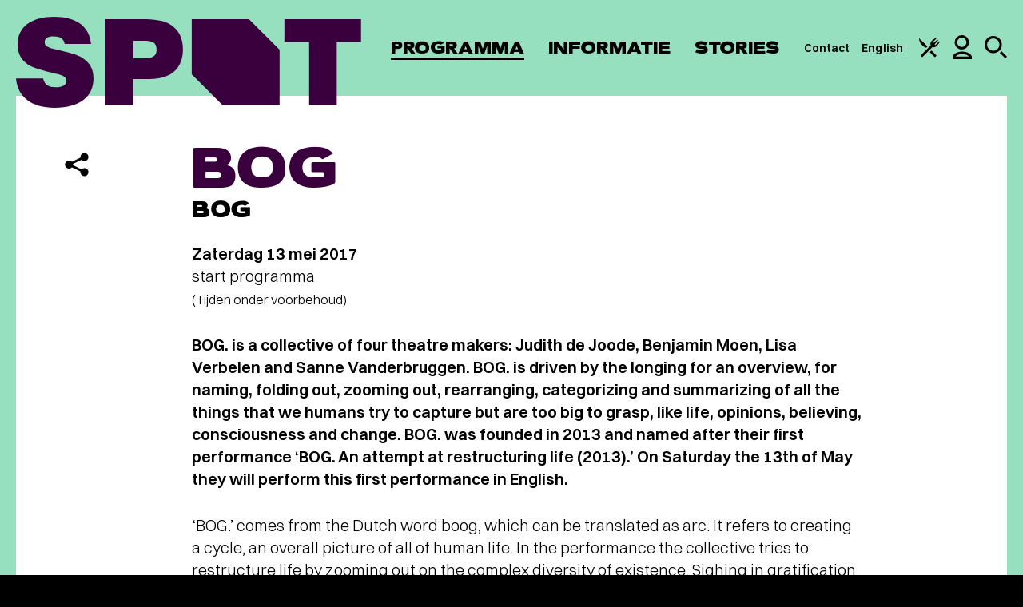

--- FILE ---
content_type: text/html; charset=UTF-8
request_url: https://www.spotgroningen.nl/programma/bog-bog-bog-wog-050/
body_size: 41193
content:
<!DOCTYPE html><html class=" no-js" lang="nl" data-tw-presale><head> <meta charset="UTF-8"> <meta name="viewport" content="width=device-width, minimum-scale=1.0, initial-scale=1.0"> <meta name="msapplication-config" content="/wp-content/themes/spotgroningen/favicon/browserconfig.xml"> <meta name="theme-color" content="#ffffff"><script>(function(w,d,s,l,i){w[l]=w[l]||[];w[l].push({'gtm.start':new Date().getTime(),event:'gtm.js'});var f=d.getElementsByTagName(s)[0],j=d.createElement(s),dl=l!='dataLayer'?'&l='+l:'';j.async=true;j.src='https://www.googletagmanager.com/gtm.js?id='+i+dl;f.parentNode.insertBefore(j,f);})(window,document,'script','dataLayer','GTM-TJT27ZC');</script><meta name="google-site-verification" content="24PEt2N6-Rzu4oYTDkc4231bTJ2lx8DyhVOEjUxyqSc"> <link rel="apple-touch-icon" sizes="180x180" href="/wp-content/themes/spotgroningen/favicon/apple-touch-icon.png"> <link rel="mask-icon" href="/wp-content/themes/spotgroningen/favicon/safari-pinned-tab.svg" color="#ffffff"> <link rel="manifest" href="/wp-content/themes/spotgroningen/favicon/manifest.json"><link rel="preconnect" href="https://www.youtube-nocookie.com"><link rel="preconnect" href="https://www.youtube.com"> <link rel="icon" type="image/svg+xml" href="[data-uri]"/> <style>html{font-family:sans-serif;-ms-text-size-adjust:100%;-webkit-text-size-adjust:100%}body{margin:0}article,aside,details,figcaption,figure,footer,header,hgroup,main,nav,section,summary{display:block}audio,video{display:inline-block;vertical-align:baseline}a{background:transparent}a:active,a:hover{outline:0}b,strong{font-weight:700}h1{font-size:2em;margin:.67em 0}img{border:0}figure{margin:1em 40px}button,input,optgroup,select,textarea{color:inherit;font:inherit;margin:0}input{line-height:normal}input[type=search]{-webkit-appearance:none}input[type=search]::-webkit-search-cancel-button,input[type=search]::-webkit-search-decoration{-webkit-appearance:none}fieldset{border:1px solid silver;margin:0 2px;padding:.35em .625em .75em}legend{border:0;padding:0}textarea{overflow:auto}optgroup{font-weight:700}table{border-collapse:collapse;border-spacing:0}td,th{padding:0}:root{--foreground:58,0,62;--foreground-text:255,255,255;--background:151,224,191;--background-text:0,0,0;--darkest:58,0,62;--header:50px}*{-webkit-box-sizing:border-box;box-sizing:border-box}html{background:#000;overflow-y:scroll}html:has(body:not(.admin-bar)){--wp-admin--admin-bar--height:0px}body{background:rgb(var(--background));font:normal normal 300 16px/1.4 Switzer,Arial,sans-serif;-webkit-font-smoothing:antialiased;-moz-osx-font-smoothing:grayscale}a,body{color:#000}a{text-decoration:underline;text-underline-offset:4px;text-decoration-thickness:1px}:focus{outline:1px auto #000}.random-hero{display:none}.is-hidden{display:none!important}.sr-only{border:0;clip:rect(0,0,0,0);height:1px;margin:-1px;overflow:hidden;padding:0;position:absolute;width:1px}.symbols{position:absolute;visibility:hidden;z-index:-1}.container{position:relative}.wrap{margin:0 auto;max-width:1400px;padding:0 10px}.wrap--is-small{max-width:1320px}.wrap--has-no-padding{max-width:1360px;padding:0!important}.wrap--has-margin-top{margin-top:100px}.has-slant>:last-child{overflow:hidden;position:relative}.has-slant>:last-child:after{background:rgb(var(--background));-webkit-backface-visibility:hidden;backface-visibility:hidden;bottom:-1px;content:"";height:0;padding:0 0 25%;pointer-events:none;position:absolute;right:-1px;-webkit-transform:rotate(45deg) translate(70%);-ms-transform:rotate(45deg) translate(70%);transform:rotate(45deg) translate(70%);width:25%;z-index:1}.header{background:rgb(var(--background));color:rgb(var(--background-text));height:var(--header);left:0;position:fixed;top:0;width:100%;z-index:10}.admin-bar .header{top:46px}.header__wrap{-webkit-box-align:center;-ms-flex-align:center;align-items:center;display:-webkit-box;display:-ms-flexbox;display:flex;-webkit-box-orient:horizontal;-webkit-box-direction:normal;-ms-flex-direction:row;flex-direction:row;height:var(--header);-webkit-box-pack:justify;-ms-flex-pack:justify;justify-content:space-between;margin:0 auto;max-width:1440px;padding:0 10px;width:100%}.header__branding{margin:0}.header__link{color:currentColor;display:block;height:34px;text-decoration:none}.header__link:focus .header__logo{outline:1px auto #000}.header__logo{fill:rgb(var(--foreground));height:34px;position:relative;width:129px;z-index:11}.header__skip{background:#000;color:#fff;left:0;position:absolute;padding:.5em 1em;text-decoration:none;top:-40px;z-index:100}.header__skip:focus{top:0}.navigation{color:rgb(var(--background-text))}.navigation,.navigation__list{-webkit-box-align:center;-ms-flex-align:center;align-items:center;display:-webkit-box;display:-ms-flexbox;display:flex;-webkit-box-orient:horizontal;-webkit-box-direction:normal;-ms-flex-direction:row;flex-direction:row}.navigation__list{list-style:none;margin:0;padding:0;position:relative;z-index:1}.navigation__item{display:inline;font-family:Eighties,Arial,sans-serif;font-size:22px;font-weight:400;letter-spacing:.1px;line-height:1;margin:0 20px 0 0;position:relative;text-transform:uppercase}.navigation__item--is-ancestor:after,.navigation__item--is-current:after,.navigation__item--is-parent:after{background:currentColor;bottom:0;content:"";height:3px;left:0;position:absolute;width:100%}.navigation__link{color:currentColor;text-decoration:none}.navigation__icon--is-arrangement{height:23px;width:24px}.navigation__icon--is-profile{height:26px;width:20px}.navigation__icon--is-search{height:24px;width:24px}.navigation__list--is-service .navigation__item{font-family:Switzer,Arial,sans-serif;font-size:12px!important;font-weight:600;margin:0 10px 0 0;text-transform:none}.navigation__list--is-service .navigation__item:after{bottom:-7px;height:2px}.navigation__list--is-service .navigation__item:last-child{margin:0}.service__profile,.service__search{display:none}.service__profile{-webkit-box-orient:vertical;-webkit-box-direction:normal;-ms-flex-direction:column;flex-direction:column;gap:28px}.service__profile__link{color:currentColor;font-family:Eighties,Arial,sans-serif;font-size:28px;font-weight:400;letter-spacing:.1px;line-height:.6;text-transform:uppercase}.service__profile__link--is-logged-in{opacity:.4}.service__profile__link--is-shopping-basket span{-webkit-box-align:center;-ms-flex-align:center;align-items:center;background:rgb(var(--foreground));border-radius:50%;color:rgb(var(--foreground-text));float:right;height:1.5em;-webkit-box-pack:center;-ms-flex-pack:center;justify-content:center;margin:.125em 0 0 .5em;width:1.5em}.has-open-profile .service,.has-open-profile .service__profile,.has-open-search .service,.service__profile__link--is-shopping-basket span{display:-webkit-box;display:-ms-flexbox;display:flex}.has-open-search .service__search{display:block}.overlay{-webkit-box-align:center;-ms-flex-align:center;align-items:center;background:rgba(var(--background),.95);color:rgb(var(--background-text));display:none;height:100%;-webkit-box-orient:vertical;-webkit-box-direction:normal;-ms-flex-direction:column;flex-direction:column;-webkit-box-pack:center;-ms-flex-pack:center;justify-content:center;left:0;padding:80px 20px 0;position:fixed;top:0;width:100%;z-index:10}.admin-bar .overlay{height:-webkit-calc(100% - 46px);height:calc(100% - 46px);top:46px}.overlay a:focus,.overlay button:focus,.overlay input:focus~span{outline:1px auto #000}.overlay__close{-webkit-appearance:none;-moz-appearance:none;appearance:none;background:none;border:0;cursor:pointer;padding:0;position:absolute;right:22px;top:16px}.overlay__close svg{display:block;height:26px;fill:currentColor;width:26px}.overlay__button{background:rgb(var(--foreground));color:rgb(var(--background))}.search__wrap{display:-webkit-box;display:-ms-flexbox;display:flex;-webkit-box-orient:horizontal;-webkit-box-direction:normal;-ms-flex-direction:row;flex-direction:row;-ms-flex-wrap:wrap;flex-wrap:wrap}.search__input{background:transparent;border:0;border-bottom:2px solid rgb(var(--foreground));color:rgb(var(--background-text));-webkit-box-flex:1;-ms-flex-positive:1;flex-grow:1;font-size:17px;font-weight:300;margin:0 10px 0 0;padding:.5em;text-overflow:ellipsis;width:212px}.search__input::-webkit-input-placeholder{color:currentColor;opacity:.5}.search__input::-ms-input-placeholder{color:currentColor;opacity:.5}.search__input::-moz-placeholder{color:currentColor;opacity:.5}.main{counter-reset:a;min-height:50vh;padding-top:100px}.main--is-festival{background:#fff;padding-top:0!important;position:relative;z-index:1}.main--is-festival:before{background:#fff;content:"";height:20px;left:0;position:absolute;top:-10px;width:100%}a[data-footnote]{cursor:pointer;text-decoration:none}a[data-footnote]:after{counter-increment:a;content:counter(a);cursor:pointer;font-size:14px;font-weight:500;position:relative;top:-6px}.footnote{background:rgba(var(--background),.1);display:none;margin:1em 0;padding:1em;position:relative}.footnote.is-active{display:block}.newsletter{margin:0 0 40px;position:relative}.newsletter a:focus,.newsletter button:focus,.newsletter input:focus,.newsletter input:focus~span{outline:1px auto #000}.newsletter__input{height:60px;position:relative}.newsletter__email,.newsletter__input{background:#fff;border:0;color:#000;-webkit-box-flex:1;-ms-flex-positive:1;flex-grow:1;font-size:18px;padding:1em}.newsletter__email::-webkit-input-placeholder,.newsletter__input::-webkit-input-placeholder{color:rgba(0,0,0,.55)}.newsletter__email::-ms-input-placeholder,.newsletter__input::-ms-input-placeholder{color:rgba(0,0,0,.55)}.newsletter__email::placeholder,.newsletter__input::placeholder{color:rgba(0,0,0,.55)}.newsletter__email{height:100%;left:0;padding-right:80px;position:absolute;top:0;width:100%}.newsletter__icon{fill:rgb(var(--background));height:30px;pointer-events:none;position:absolute;right:15px;top:15px;width:38px}.newsletter__toggle{display:none}.newsletter__toggle--is-open{display:block}.newsletter__name{display:-webkit-box;display:-ms-flexbox;display:flex;-webkit-box-orient:vertical;-webkit-box-direction:normal;-ms-flex-direction:column;flex-direction:column;margin:10px 0}.newsletter__name div:first-child{margin:0 0 10px}.newsletter__name div{-webkit-box-flex:1;-ms-flex-positive:1;flex-grow:1;position:relative}.newsletter__name input{width:100%}.newsletter__input,.newsletter__name{position:relative}.newsletter__input label,.newsletter__name label{color:rgba(0,0,0,.55);font-size:18px;left:18px;position:absolute;pointer-events:none;top:1em;z-index:1}.newsletter__input label:has(+.has-input),.newsletter__name label:has(+.has-input){font-size:12px;top:4px}.newsletter__wrap{background:#fff;color:#000;padding:30px 20px}.newsletter__options{border:0;margin:0;padding:0}.newsletter__options legend{display:none}.newsletter__option span{background:#f0f3f4;color:#000;display:inline-block;font-size:18px;margin:0 4px 8px 0;padding:.7em;position:relative}.newsletter__option input:checked~span{background:#000;color:#fff}.newsletter__option input:checked~span:before{border-color:#fff}.newsletter__option input:checked~svg{fill:#fff;left:16px;top:17px}.newsletter__agreement{font-size:14px;margin:20px 0}.newsletter__agreement span{display:block;padding:0 0 0 42px;position:relative}.newsletter__agreement span:before{left:12px;position:absolute;top:0}.newsletter__checkbox{display:inline-block;position:relative}.newsletter__checkbox input{opacity:0;position:absolute}.newsletter__checkbox svg{display:none;fill:#000;height:11px;position:absolute;left:16px;top:2px;width:10px;z-index:1}.newsletter__checkbox span:before{border:3px solid #000;content:"";display:inline-block;height:10px;margin:0 8px -1px 0;width:10px}.newsletter__checkbox input:checked~svg{display:block}.newsletter__button{background:none;border:0;cursor:pointer;height:30px;outline:0;position:absolute;right:15px;top:15px;width:38px}.newsletter__submit{background:#000;color:#fff;cursor:pointer;display:inline-block;font-size:20px;font-weight:900;outline:none;margin:0 10px 0 0;padding:.75em 1.5em;text-transform:uppercase}.newsletter__submit[disabled]{cursor:not-allowed;opacity:.75}.newsletter__password{opacity:0;pointer-events:none;position:absolute;top:-9999px}.newsletter__error,.newsletter__status{display:block;margin-top:20px}.newsletter__error{color:red}.social{display:-webkit-box;display:-ms-flexbox;display:flex;-webkit-box-orient:horizontal;-webkit-box-direction:normal;-ms-flex-direction:row;flex-direction:row;list-style:none;margin:0;min-width:400px;padding:0}.social__item{position:relative;text-align:center;width:66px}.social__link,.social__toggle{-webkit-appearance:none;-moz-appearance:none;appearance:none;background:none;border:0;color:rgb(var(--background-text));cursor:pointer;display:inline-block;padding:20px 0;position:relative;text-decoration:none;width:100%}.social__icon{fill:currentColor}.social__icon+svg{fill:currentColor;height:12px;left:50%;margin:0 0 0 -9px;position:absolute;top:75px;width:18px}.social__icon--is-facebook{height:42px;width:19px}.social__icon--is-instagram{height:44px;width:45px}.social__icon--is-twitter{height:39px;width:44px}.social__icon--is-email,.social__icon--is-spotify,.social__icon--is-whatsapp{height:44px;width:45px}.social__sub{background:#fff;color:#000;display:none;list-style:none;margin:10px 0 0;padding:20px;position:relative;text-align:left;width:300px;z-index:1}.social__sub:before{border:solid transparent;border-color:hsla(0,0%,100%,0);border-bottom-color:#fff;border-width:20px;bottom:100%;content:"";height:0;left:0;margin-left:18px;position:absolute;pointer-events:none;width:0}.social__sub li{-webkit-box-align:center;-ms-flex-align:center;align-items:center;display:-webkit-box;display:-ms-flexbox;display:flex;gap:10px;padding:10px 0}.social__sub svg{color:rgb(var(--background));fill:currentColor;-ms-flex-negative:0;flex-shrink:0;height:26px;width:26px}.social__sub a{font-size:18px;font-weight:600;text-decoration:underline}.social__toggle--is-open+.social__sub{display:block}.footer{background:rgb(var(--background));color:rgb(var(--background-text));overflow:hidden}.footer,.footer__columns{position:relative;z-index:1}.footer__columns{margin-top:60px}.footer__columns .newsletter:after{background:rgba(0,0,0,.1);content:"";height:-webkit-calc(100% + 100px);height:calc(100% + 100px);left:0;margin:-20px;position:absolute;top:-40px;width:-webkit-calc(100% + 40px);width:calc(100% + 40px);z-index:-1}.footer__columns h2{font-size:20px;font-weight:900;margin:0 0 20px;text-transform:uppercase}.footer__columns h2 span{font-weight:300}.footer__socials{margin-top:60px}.footer__service{background:#000;color:#fff;margin:40px 0 0;padding:40px 0;position:relative;z-index:1}.footer__service:only-child{margin:0}.footer__service__wrap{text-align:center}.footer__service__wrap div{font-size:20px}.footer__service__wrap span{display:block;margin:0 0 10px}.footer__service__wrap ul{font-size:16px;font-weight:300;list-style:none;margin:20px 0 0;padding:0;opacity:.8}.footer__service__wrap li{display:inline-block;margin:0 0 0 1.5em}.footer__service__wrap a{color:currentColor}.about__item{display:-webkit-box;display:-ms-flexbox;display:flex;-webkit-box-orient:vertical;-webkit-box-direction:normal;-ms-flex-direction:column;flex-direction:column;margin:0;position:relative}.about__item:nth-child(odd){background:rgba(var(--foreground),.1)}.about__item .button,.about__item .event__cta,.about__item .event__status,.about__item .info__filter,.about__item .overlay__button{background:rgb(var(--foreground));color:rgb(var(--foreground-text))}.about__content{padding:40px 20px}.layout--is-text .about__content h2{font-size:38px;line-height:36px;margin:0 0 10px}.about__media{-ms-flex-negative:0;flex-shrink:0;height:0;margin:0 0 80px;padding:0 0 63.4920635%;position:relative}.about__image{position:absolute;z-index:1}.about__shape{background:rgb(var(--foreground));border:5px solid currentColor;color:rgb(var(--background));content:"";pointer-events:none;position:absolute}img+img+.about__shape{display:none}.about__shape:before{border-top:5px solid currentColor;left:0;top:19px}.about__shape:after,.about__shape:before{content:"";height:60px;-webkit-transform:rotate(-45deg);-ms-transform:rotate(-45deg);transform:rotate(-45deg);position:absolute;width:90px}.about__shape:after{border-bottom:5px solid currentColor;bottom:19px;right:0}.about__image,.about__shape{-webkit-clip-path:polygon(60px 0,100% 0,100% -webkit-calc(100% - 60px),-webkit-calc(100% - 60px) 100%,0 100%,0 60px);clip-path:polygon(60px 0,100% 0,100% calc(100% - 60px),calc(100% - 60px) 100%,0 100%,0 60px);height:100%;width:-webkit-calc(100% - 30px);width:calc(100% - 30px)}.about__item:nth-child(odd) .about__shape{color:transparent!important;z-index:0}.about__item:nth-child(odd) .about__image,.about__item:nth-child(odd) .about__shape{left:0;top:0}.about__item:nth-child(odd) .about__image+.about__image,.about__item:nth-child(odd) .has-1 .about__image{left:30px;top:30px}.about__item:nth-child(2n) .about__shape{background:transparent!important;z-index:2}.about__item:nth-child(2n) .about__image{left:30px;top:30px}.about__item:nth-child(2n) .about__image+.about__image,.about__item:nth-child(2n) .about__shape{left:0;top:0}.advent__wrap{counter-reset:b;display:-webkit-box;display:-ms-flexbox;display:flex;-webkit-box-orient:horizontal;-webkit-box-direction:normal;-ms-flex-direction:row;flex-direction:row;-ms-flex-wrap:wrap;flex-wrap:wrap}.advent__button{-webkit-appearance:none;-moz-appearance:none;appearance:none;background:#f0f3f4;border:0;cursor:pointer;display:block;height:0;outline:0;padding:0 0 20%;position:relative;width:20%}.advent__button figure{height:100%;margin:0;padding:0;position:absolute;-webkit-transition:all .3s ease;transition:all .3s ease;-webkit-transform-origin:left;-ms-transform-origin:left;transform-origin:left;width:100%}.advent__button figure:after{content:counter(b);counter-increment:b;font-family:Eighties,Arial,sans-serif;font-size:60px;left:50%;margin:0;position:absolute;text-shadow:0 0 15px #fff;top:50%;-webkit-transform:translate(-50%,-50%);-ms-transform:translate(-50%,-50%);transform:translate(-50%,-50%);z-index:10}.advent__button:disabled{opacity:.5;pointer-events:none}.advent__button img{-webkit-user-select:none;-moz-user-select:none;-ms-user-select:none;user-select:none}.advent__button.is-open figure,.no-touch .advent__button:hover figure{-webkit-transform:perspective(1200px) translateZ(0) translateX(0) translateY(0) rotateY(-45deg);transform:perspective(1200px) translateZ(0) translateX(0) translateY(0) rotateY(-45deg)}.advent__modal{-webkit-box-align:safe center;-ms-flex-align:safe center;align-items:safe center;background:rgba(0,0,0,.5);display:none;height:100vh;-webkit-box-pack:safe center;-ms-flex-pack:safe center;justify-content:safe center;left:0;overflow:auto;overscroll-behavior:contain;padding:20px;position:fixed;top:0;width:100%;z-index:9999}.advent__modal.is-open{display:-webkit-box;display:-ms-flexbox;display:flex}.admin-bar .advent__modal{height:-webkit-calc(100vh - 46px);height:calc(100vh - 46px);top:46px}.advent__modal__wrap{background:#fff;-webkit-clip-path:polygon(40px 0,100% 0,100% -webkit-calc(100% - 40px),-webkit-calc(100% - 40px) 100%,0 100%,0 40px);clip-path:polygon(40px 0,100% 0,100% calc(100% - 40px),calc(100% - 40px) 100%,0 100%,0 40px);max-width:750px;overflow:hidden;padding:40px 60px;position:relative;width:100%}.advent__modal__wrap:has(figure){padding-top:240px}.advent__modal__wrap figure{background:#f0f3f4;height:200px;left:0;margin:0;padding:0;position:absolute;top:0;width:100%}.advent__modal__wrap article{margin:0}.advent__modal__close{-webkit-appearance:none;-moz-appearance:none;appearance:none;background:none;border:0;cursor:pointer;margin:0;padding:0;position:absolute;right:20px;top:20px}.advent__modal__close svg{height:26px;width:26px}.arrangements{background:#fff;margin:0 auto;max-width:1360px;position:relative;z-index:1}.arrangements:before{border-color:transparent;border-style:solid;border-top-color:#fff;border-width:40px 40px 0;content:"";height:0;left:50%;margin:0 0 0 -40px;position:absolute;top:0;width:0}.arrangements__item{font-size:17px;padding:60px 20px}.arrangements__item:first-child{padding-top:80px}.arrangements__item:nth-child(odd){background:rgba(var(--foreground),.1)}.arrangements__item h3{font-size:22px;font-weight:900;line-height:1;margin:0 0 10px;text-transform:uppercase;word-break:break-word}.arrangements__item p:first-child strong{font-size:28px;line-height:1}.arrangements__item p{margin:10px 0 1em}.arrangements__item a{color:currentColor;text-decoration:underline}.arrangements__item .button,.arrangements__item .event__cta,.arrangements__item .event__status,.arrangements__item .info__filter,.arrangements__item .overlay__button{background:#000;color:#fff;text-decoration:none}.arrangements__media{background:#f0f3f4;height:320px;margin:0 0 20px;padding:0;position:relative;width:100%}.arrangements__content h2{font-size:1em;margin:0}.arrangements__upsell{margin:0 -10px}.arrangements__upsell__item{border-top:4px solid #e7ecef;display:-webkit-box;display:-ms-flexbox;display:flex;-webkit-box-orient:horizontal;-webkit-box-direction:normal;-ms-flex-direction:row;flex-direction:row;margin:0 0 40px;position:relative}.arrangements__upsell__item:last-child{margin:0}.arrangements__upsell__item svg{-ms-flex-item-align:center;align-self:center;-ms-flex-negative:0;flex-shrink:0;height:18px;width:40px}.arrangements__upsell__media{background:#f0f3f4;-ms-flex-negative:0;flex-shrink:0;margin:0;min-height:140px;padding:0;position:relative;width:60px}.arrangements__upsell__content{font-size:17px;padding:10px 20px}.arrangements__menu{padding:0 0 60px}.arrangements__menu__wrap{background:#f0f3f4;margin:0 0 60px;padding:60px 20px 0}.arrangements__menu__wrap.is-mix{background:#e0dcd7;color:#40505e}.arrangements__menu__wrap.is-muze{background:#242460;color:#fff}.arrangements__menu__wrap.is-muze .arrangements__menu__section{border-top:4px solid hsla(0,0%,100%,.1)}.arrangements__menu__wrap.is-muze .arrangements__menu__footer{background:hsla(0,0%,100%,.1)}.arrangements__menu__wrap.is-muze .arrangements__menu__footer svg{fill:#fff}.arrangements__menu__wrap>svg{display:block;margin:0 auto;max-width:100%}.arrangements__menu__wrap h2{font-family:Eighties,Arial,sans-serif;font-size:40px;font-weight:400;letter-spacing:.1px;line-height:.6;margin:60px 0 0;padding:0 20px 40px;text-align:center;text-transform:uppercase}.arrangements__menu__wrap footer{background:rgba(0,0,0,.1)}.arrangements__menu__section{border-top:4px solid rgba(0,0,0,.1);max-width:1060px;margin:0 auto 50px;padding:20px 0 0}.arrangements__menu__section h3{-webkit-column-span:all;column-span:all;font-size:17px;font-weight:900;margin:0 0 40px;text-align:center;text-transform:uppercase}.arrangements__menu__item{-webkit-column-break-inside:avoid;break-inside:avoid;font-size:18px;margin:0 0 40px;padding:0 40px 0 0;position:relative}.arrangements__menu__item h4{font-family:Eighties,Arial,sans-serif;font-size:28px;font-weight:400;letter-spacing:.1px;line-height:.6;margin:0 0 7px;text-transform:uppercase}.arrangements__menu__item h4 svg{margin:0 0 0 10px;position:relative;top:2px}.arrangements__menu__item p{margin:0}.arrangements__menu__item small{font-size:1em;text-transform:uppercase}.arrangements__menu__item small svg{height:24px;margin:0 6px -3px 0;width:24px}.arrangements__menu__item svg{-ms-flex-negative:0;flex-shrink:0;height:20px;width:20px}.arrangements__menu__item strong{font-weight:600;position:absolute;right:0;top:0}.arrangements__menu__footer{margin:0 -20px;padding:30px 20px}.arrangements__menu__info{font-size:17px;max-width:1060px;margin:0 auto}.arrangements__menu__info div{-webkit-column-break-inside:avoid;break-inside:avoid;display:-webkit-box;display:-ms-flexbox;display:flex}.arrangements__menu__info div+div{margin-top:20px}.arrangements__menu__info ul{list-style:none;margin:0;padding:0}.arrangements__menu__info li{-webkit-box-align:center;-ms-flex-align:center;align-items:center;display:-webkit-box;display:-ms-flexbox;display:flex;margin:0 0 10px}.arrangements__menu__info p{margin:0 0 1em}.arrangements__menu__info svg{-ms-flex-negative:0;flex-shrink:0;height:30px;margin:0 10px 0 0;width:30px}.arrangements__calendar{margin:30px auto 60px!important}.arrangements__calendar .flatpickr-calendar{background:rgb(var(--foreground))}.arrangements__calendar .flatpickr-calendar,.arrangements__calendar .flatpickr-innerContainer{padding:0;width:100%}.arrangements__calendar .flatpickr-innerContainer,.arrangements__calendar .flatpickr-months{max-width:720px;margin:0 auto;padding:0 20px}.arrangements__calendar .flatpickr-months{padding:30px 20px}.arrangements__calendar .flatpickr-months .flatpickr-next-month,.arrangements__calendar .flatpickr-months .flatpickr-prev-month{color:#000;fill:unset;top:unset}.arrangements__calendar .flatpickr-months .flatpickr-current-month{color:#000;font-size:20px;font-weight:600;line-height:28px;text-transform:uppercase}.arrangements__calendar .flatpickr-months svg{height:17px!important;width:26px!important}.arrangements__calendar .dayContainer{padding:10px 0 30px}.arrangements__calendar .dayContainer,.arrangements__calendar .flatpickr-weekdaycontainer{gap:16px}.arrangements__calendar .flatpickr-weekday{opacity:.7;color:rgb(var(--foreground-text));font-weight:600;text-transform:lowercase}.arrangements__calendar .flatpickr-day,.arrangements__calendar .flatpickr-weekday{font-size:17px;width:-webkit-calc(14.2857143% - 16px);width:calc(14.2857143% - 16px)}.arrangements__calendar .flatpickr-days{overflow:visible}.arrangements__calendar .flatpickr-day{-webkit-box-align:center;-ms-flex-align:center;align-items:center;background:none!important;color:#000;display:-webkit-box;display:-ms-flexbox;display:flex;font-weight:600;height:40px;line-height:1;max-width:unset;position:relative}.arrangements__calendar .flatpickr-day:after{background:#fff;border-radius:50%;content:"";height:40px;position:absolute;width:40px;z-index:-1}.arrangements__calendar .flatpickr-day.disabled{color:#000;font-weight:400;opacity:1!important;pointer-events:none}.arrangements__calendar .flatpickr-day.disabled:after{display:none}.arrangements__calendar .flatpickr-day.selected{color:#000}.arrangements__calendar .flatpickr-day.nextMonthDay.disabled,.arrangements__calendar .flatpickr-day.prevMonthDay.disabled,.arrangements__calendar .flatpickr-day.today,.arrangements__calendar .flatpickr-day.today.disabled,.arrangements__calendar .flatpickr-day.today.selected{color:#fff}.arrangements__calendar .flatpickr-day.today.disabled:after,.arrangements__calendar .flatpickr-day.today.selected:after,.arrangements__calendar .flatpickr-day.today:after{background:#000!important;display:block}.arrangements__calendar input{display:none}.arrangements__modal{-webkit-box-align:safe center;-ms-flex-align:safe center;align-items:safe center;background:rgba(var(--foreground),.95);display:none;height:100vh;-webkit-box-pack:safe center;-ms-flex-pack:safe center;justify-content:safe center;left:0;overflow:auto;overscroll-behavior:contain;padding:20px;position:fixed;top:0;width:100%;z-index:9999}.arrangements__modal.is-open{display:-webkit-box;display:-ms-flexbox;display:flex}.admin-bar .arrangements__modal{height:-webkit-calc(100vh - 46px);height:calc(100vh - 46px);top:46px}.arrangements__modal__wrap{background:#fff;-webkit-clip-path:polygon(80px 0,100% 0,100% -webkit-calc(100% - 80px),-webkit-calc(100% - 80px) 100%,0 100%,0 80px);clip-path:polygon(80px 0,100% 0,100% calc(100% - 80px),calc(100% - 80px) 100%,0 100%,0 80px);max-width:710px;overflow:hidden;padding:100px 30px 60px;position:relative;width:100%}.arrangements__modal__wrap h2{font-size:38px!important;margin:0!important}.arrangements__modal__wrap p{margin:1em 0!important}.arrangements__modal__wrap p a{font-weight:600}.arrangements__modal__close{-webkit-appearance:none;-moz-appearance:none;appearance:none;background:none;border:0;color:rgb(var(--foreground-text));cursor:pointer;margin:0;padding:0;position:absolute;right:20px;top:20px}.arrangements__modal__close svg{fill:currentColor;height:26px;width:26px}.arrangements__list{font-size:18px}.arrangements__list__wrap{display:none}.arrangements__list__filter{-webkit-box-align:center;-ms-flex-align:center;align-items:center;display:-webkit-box;display:-ms-flexbox;display:flex;margin:30px 0 60px;position:relative}.arrangements__list__filter input{background:rgba(var(--foreground),.1);border:0;border-bottom:4px solid rgb(var(--foreground));-webkit-box-flex:1;-ms-flex-positive:1;flex-grow:1;margin:0;padding:17px;width:200px}.arrangements__list__filter svg{height:30px;-ms-flex-negative:0;flex-shrink:0;position:absolute;right:17px;width:30px}.arrangements__list__month{margin:0 0 60px}.arrangements__list__month:last-child{margin:0}.arrangements__list__month h3{border-bottom:4px solid #f0f3f4;font-family:Eighties,Arial,sans-serif;font-size:28px;font-weight:400;letter-spacing:.1px;line-height:1;margin:0;padding:0 0 5px;text-transform:uppercase}.arrangements__list__item{-webkit-box-align:center;-ms-flex-align:center;align-items:center;display:-webkit-box;display:-ms-flexbox;display:flex;margin:10px 0}.arrangements__list__item time{background:#f0f3f4;color:#000;-ms-flex-negative:0;flex-shrink:0;font-size:20px;font-weight:900;line-height:1;text-transform:uppercase;margin:0 12px 0 0;padding:20px 12px;text-align:center;width:117px}.arrangements__list__item a{color:currentColor;text-decoration:none}.arrangements__list__item small{background:#3f00ab;color:#fff;display:inline-block;font-size:14px;font-weight:900;margin:0 0 0 10px;padding:.25em .5em}.button,.event__cta,.event__status,.info__filter,.overlay__button{-webkit-appearance:none;-moz-appearance:none;appearance:none;border:0;cursor:pointer;display:inline-block;font-size:20px;font-weight:900;margin:0;padding:.695rem 1rem;text-align:center;text-decoration:none;text-transform:uppercase;-webkit-transition:opacity .3s ease;transition:opacity .3s ease;will-change:opacity}.button--is-black{background:#000;color:#fff!important}.button--is-theme{background:rgb(var(--background));color:rgb(var(--background-text))}.button--is-loading{opacity:.5}.button[disabled],.event__cta[disabled],.event__status[disabled],.info__filter[disabled],.overlay__button[disabled]{cursor:not-allowed}.content{-webkit-box-align:start;-ms-flex-align:start;align-items:flex-start;background:#fff;color:#000;display:-webkit-box;display:-ms-flexbox;display:flex;-webkit-box-orient:vertical;-webkit-box-direction:normal;-ms-flex-direction:column;flex-direction:column;position:relative;z-index:1}.content--is-taxonomy{background:rgb(var(--foreground));color:rgb(var(--foreground-text))}.content--is-membership{background:#fff;color:#000}.content--is-event{color:#000}.content--is-arrangement:after,.content--is-membership:after,.content--is-taxonomy:after{border-color:transparent;border-style:solid;border-top-color:rgb(var(--foreground));border-width:40px 40px 0;content:"";height:0;left:50%;margin:0 0 0 -40px;position:absolute;top:100%;width:0}.content--is-arrangement:after,.content--is-membership:after{border-top-color:#fff}.content--has-arrangements{padding-top:40px}.content--has-arrangements:before{border-color:transparent;border-style:solid;border-top-color:rgb(var(--background));border-width:40px 40px 0;content:"";height:0;left:50%;margin:0 0 0 -40px;position:absolute;top:0;width:0}.content__article{padding:30px 20px;position:relative;width:100%}.content__article--is-last{-webkit-box-ordinal-group:4;-ms-flex-order:3;order:3}.content__aside{margin:0;-webkit-box-ordinal-group:3;-ms-flex-order:2;order:2;padding:0 20px;position:static;width:100%}.cookie{background:rgb(var(--foreground));bottom:0;color:rgb(var(--foreground-text));display:none;font-size:14px;left:0;padding:20px;position:fixed;width:100%;z-index:100}.cookie__toggle{-webkit-appearance:none;-moz-appearance:none;appearance:none;background:rgba(0,0,0,.55);border:0;border-radius:50%;bottom:10px;cursor:pointer;height:50px;padding:0;position:fixed;right:10px;width:50px;z-index:9}.cookie__toggle svg{display:block;height:100%;padding:20%;width:100%}.cookie__choices{display:-webkit-box;display:-ms-flexbox;display:flex;-webkit-box-orient:vertical;-webkit-box-direction:normal;-ms-flex-direction:column;flex-direction:column}.cookie__content{max-width:730px}.cookie__content a{color:currentColor}.cookie__controls{display:-webkit-box;display:-ms-flexbox;display:flex;gap:30px}.cookie__refuse{-webkit-appearance:none;-moz-appearance:none;appearance:none;background:none;border:0;cursor:pointer;font-size:1em;margin:0;padding:0;text-decoration:underline;text-underline-offset:4px;text-decoration-thickness:1px}.cookie__accept{background:rgb(var(--background));color:rgb(var(--foreground))}.has-open-cookie .cookie{display:block}.destinations{padding:0;position:relative;font-size:17px}.destinations--is-themed{background:rgb(var(--foreground));padding:80px 20px 20px}.destinations--is-themed:before,.destinations.has-arrangements:after{border-color:transparent;border-style:solid;border-top-color:#fff;border-width:40px 40px 0;content:"";height:0;left:50%;margin:0 0 0 -40px;position:absolute;top:0;width:0}.destinations.has-arrangements:after{border-top-color:rgba(var(--foreground),.1)}.destinations--is-taxonomy{margin-top:80px}.destinations--is-news{margin-top:20px}.destinations--is-themed .destinations__content,.destinations--is-themed .destinations__title{color:rgb(var(--foreground-text))}.destinations--is-themed .destinations__caption{background:rgb(var(--background));color:rgb(var(--background-text))}.destinations__title{color:rgb(var(--background-text));font-size:28px;font-family:Eighties,Arial,sans-serif;font-weight:400;letter-spacing:.1px;line-height:1;margin:0 0 40px;text-align:center;text-transform:uppercase}.destinations__wrap{display:-webkit-box;display:-ms-flexbox;display:flex;-webkit-box-orient:vertical;-webkit-box-direction:normal;-ms-flex-direction:column;flex-direction:column;-ms-flex-wrap:wrap;flex-wrap:wrap;margin:0 0 40px}.destinations__item{margin:0 0 40px}.destinations__link{display:block;text-decoration:none}.destinations__figure{background:rgba(0,0,0,.2);height:260px;margin:0 0 10px;padding:0;position:relative}.destinations__caption{background:rgb(var(--background));bottom:4px;font-size:16px;font-weight:900;left:4px;padding:5px;position:absolute;z-index:1}.destinations__caption,.destinations__content{color:rgb(var(--background-text))}.destinations__content h2,.destinations__content h3{font-family:Eighties,Arial,sans-serif;font-size:32px;font-weight:400;letter-spacing:.1px;line-height:.6;margin:0;text-transform:uppercase;word-break:break-word}.destinations__content h2+p,.destinations__content h3+p{margin:10px 0 0}.destinations__content time{font-size:16px;font-weight:900}.destinations__content span,.destinations__content time{display:inline-block;margin:0 5px 10px 0;opacity:.6}.destinations__content p{margin:0}.event__header--is-mobile{display:block;-webkit-box-ordinal-group:2;-ms-flex-order:1;order:1;margin:0!important;padding:20px 20px 0}.event__header--is-desktop{display:none}.event__i18n{color:rgba(0,0,0,.55);font-family:Eighties,Arial,sans-serif;font-size:22px;font-weight:400;letter-spacing:.1px;line-height:.6;max-width:730px;margin:0 auto 30px}.event__i18n__button{-webkit-appearance:none;-moz-appearance:none;appearance:none;background:transparent;border:0;color:currentColor;cursor:pointer;margin:0;padding:0;text-transform:uppercase}.event__i18n__button--is-active{color:#000}.event__language{display:none}.event__language--is-active{display:block}.event__language .layout--is-text:first-child p:first-child{font-weight:600}.event__timetable{list-style:none;margin:0;padding:0}.event__timetable~p{font-weight:600;margin-top:1em!important}.event__timetable li{margin:0}.event__timetable strong{font-weight:900}.event__cta{background:rgb(var(--foreground));color:rgb(var(--foreground-text))}.event__cta,.event__status{display:block;line-height:1;margin:0;padding:1em}.event__status{background:transparent;color:#000}.event__presale{display:-webkit-box;display:-ms-flexbox;display:flex;font-size:17px;gap:10px;margin:10px 0 0}.event__presale svg{color:rgb(var(--foreground));-ms-flex-negative:0;flex-shrink:0;height:27px;width:28px}.event__presale a{text-decoration:underline}.event__pricing{margin:20px 0 0}.event__pricing:last-child>div:last-of-type{border-bottom:3px solid rgb(var(--foreground));padding:0 0 20px}.event__pricing>div{border-bottom:3px solid #f0f3f4;padding:0 0 10px}.event__pricing>div:last-of-type{border-bottom:0}.event__pricing__item{-webkit-box-align:center;-ms-flex-align:center;align-items:center;display:-webkit-box;display:-ms-flexbox;display:flex;-webkit-box-orient:horizontal;-webkit-box-direction:normal;-ms-flex-direction:row;flex-direction:row;-ms-flex-wrap:wrap;flex-wrap:wrap;font-size:17px;-webkit-box-pack:justify;-ms-flex-pack:justify;justify-content:space-between;width:100%}.event__pricing__item+.event__pricing__item{margin-top:10px}.event__pricing__item--is-extra,.event__pricing__soldout{font-size:14px}.event__pricing__item--is-extra,.event__pricing__item--is-soldout span{opacity:.4}.event__pricing__text{display:none}.event__pricing__text--is-active{display:inline}.event__waitlist{display:block;margin:10px 0 -10px;text-align:center}.event__waitlist--is-hidden{display:none}.event__restaurant,.event__updates{-webkit-box-align:start;-ms-flex-align:start;align-items:flex-start;background:rgba(var(--foreground),.1);border-bottom:3px solid rgb(var(--foreground));display:-webkit-box;display:-ms-flexbox;display:flex;gap:10px;margin:10px 0 0;padding:18px 12px;text-align:left;text-decoration:none}.event__restaurant p,.event__updates p{cursor:pointer;font-size:17px;margin:0}.event__restaurant small,.event__updates small{display:block;font-size:16px;margin:10px 0 0}.event__restaurant strong,.event__updates strong{font-weight:600;text-decoration:underline}.event__restaurant p a,.event__updates p a{color:currentColor;text-decoration:underline}.event__restaurant svg,.event__updates svg{color:rgb(var(--darkest));-ms-flex-negative:0;flex-shrink:0;height:30px;width:30px}.event__updates{background:rgb(var(--foreground));border:0;margin:20px 0 0}.event__updates,.event__updates svg{color:rgb(var(--foreground-text))}.event__cta[disabled],strong.event__status{background:#f0f3f4!important;color:#000!important;cursor:default!important}.featured{background:#fff;margin:0 auto;max-width:1360px;padding:40px 0;position:relative;z-index:1}.featured:before{border-color:transparent;border-style:solid;border-top-color:rgb(var(--background));border-width:40px 40px 0;content:"";height:0;left:50%;margin:0 0 0 -40px;position:absolute;top:0;width:0}.featured--is-taxonomy{max-width:1280px;padding-top:80px!important}.featured--is-singular:before,.featured--is-taxonomy:before{display:none}.featured__title{color:var(--darkest);display:block;font-family:Eighties,Arial,sans-serif;font-size:28px;font-weight:400;letter-spacing:.1px;line-height:1;margin:40px 0;text-align:center;text-transform:uppercase}.festival{background:#fff;padding-top:125%}.festival__header{background:#000;height:0;padding-bottom:125%;position:fixed;width:100%;top:0}.admin-bar .festival__header{top:46px}.festival__header__wrap{-webkit-box-align:center;-ms-flex-align:center;align-items:center;display:-webkit-box;display:-ms-flexbox;display:flex;height:100%;-webkit-box-pack:center;-ms-flex-pack:center;justify-content:center;margin:0;position:absolute;width:100%}.festival__header__link{display:block;position:relative;text-decoration:none;z-index:1}.festival__header__link--is-small{position:absolute;right:20px;top:20px}.festival__header__link h1{display:none}.festival__header__link svg{display:block;height:100%;position:absolute;width:100%}.festival__header__image{overflow:hidden;-webkit-transform:translateZ(0) scale(1.1);transform:translateZ(0) scale(1.1)}.festival__header__site{left:20px;position:absolute;top:20px}.festival__header__site svg{height:30px;width:120px}.festival__nav{background:#fff;position:-webkit-sticky;position:sticky;top:0;z-index:9}.ie11 .festival__nav{position:relative}.admin-bar .festival__nav{top:46px}.festival__nav__open{-webkit-appearance:none;-moz-appearance:none;appearance:none;background:none;border:0;cursor:pointer;padding:.938em 1em .938em 2.7em;position:relative}.festival__nav__open svg{fill:currentColor;height:32px;left:0;position:absolute;top:13px;width:32px}.festival__nav__open span{font-size:20px}.festival__nav__close{-webkit-appearance:none;-moz-appearance:none;appearance:none;background:none;border:0;cursor:pointer;display:none;margin:20px;padding:0;position:fixed;right:0;top:0;z-index:11}.admin-bar .festival__nav__close{top:46px}.festival__nav__close svg{fill:#fff;height:28px;width:28px}.festival__nav__list{display:none;list-style:none;margin:0;padding:0}.festival__nav__item{margin:5px 0;padding:10px;position:relative;text-align:center;width:100%}.festival__nav__link{color:currentColor;display:block;font-size:20px;text-decoration:none}.festival__tickets{display:none;font-weight:600;padding:40px 0;position:relative}.festival__tickets__content{-webkit-box-flex:1;-ms-flex-positive:1;flex-grow:1;font-size:17px}.festival__tickets__content p{margin:0 0 1em}.festival__tickets__cta{margin:20px 0 0}.festival__tickets__link,.festival__tickets__toggle{-webkit-appearance:none;-moz-appearance:none;appearance:none;border:0;cursor:pointer;font-size:20px;padding:.8em 1em;position:absolute;right:0;text-decoration:none;text-transform:uppercase;top:0}.festival__tickets__link strong,.festival__tickets__toggle strong{font-family:Eighties,Arial,sans-serif;font-size:30px;font-weight:400;letter-spacing:.1px;line-height:.6;margin:0 5px 0 0;text-transform:uppercase}.festival__tickets__link span,.festival__tickets__toggle span{display:none;font-weight:300}.festival__tickets__link svg,.festival__tickets__toggle svg{fill:currentColor;height:14px;margin:0 0 0 5px;width:18px}.festival__event{background:#f0f3f4;margin:0 0 20px}.festival__event:last-child{margin:0}.festival__event__link{display:block;text-decoration:none}.festival__event__figure{background:#f0f3f4;display:block;height:0;margin:0;padding:0 0 56.25%;position:relative;width:100%}.festival__event__content{padding:30px}.festival__event__content h2{font-family:Eighties,Arial,sans-serif;font-size:40px;font-weight:400;letter-spacing:.1px;line-height:.6;margin:0;text-transform:uppercase}.festival__event__content p{font-size:20px;margin:10px 0 0}.festival__cta{background:#000;color:#fff!important;margin-top:20px}.festival__blur{will-change:filter}.has-open-tickets .festival__tickets{display:-webkit-box;display:-ms-flexbox;display:flex}.has-open-tickets .festival__tickets__toggle svg{-webkit-transform:rotate(180deg);-ms-transform:rotate(180deg);transform:rotate(180deg)}.form .button,.form .event__cta,.form .event__status,.form .info__filter,.form .overlay__button{margin:0}.slot{background:#f0f3f4;padding:30px}.slot>label{font-weight:600}.option:first-of-type{margin-top:20px}.option>label{display:block;padding:0 0 0 30px;position:relative}.option input[type=radio]{display:inline-block;left:0;position:absolute;top:4px}.option input[type=radio]:checked~strong{font-weight:600!important}.option input[type=radio]:checked~small{display:none!important}.option input[type=radio]:checked~p{display:block!important;margin:0 0 20px!important}.option input[type=radio]+strong{font-weight:500}.option input[type=radio]~small{display:block}.option input[type=radio]~p{display:none}.option input[disabled],.option input[disabled]+span{opacity:.5}.is-user-details{padding-left:30px;margin:30px 0 20px!important}.is-user-details:last-child{margin-bottom:30px!important}.is-partner-details{padding-left:30px;margin:0 0 30px!important}.is-privacy{padding-left:30px;position:relative}.is-privacy input[type=checkbox]{display:inline-block;left:0;position:absolute;top:4px}.form-group{margin-bottom:30px}.form-group[hidden]{display:none}.form-control{background:#fff;border:0;margin:0;outline:0;padding:1em}.form-split .form-control{margin:0 0 15px;width:100%}.error-message{color:red}.gallery{background:rgba(var(--background),.95);-webkit-backdrop-filter:blur(5px);backdrop-filter:blur(5px);color:rgb(var(--background-text));visibility:hidden;height:100vh;left:0;position:fixed;top:0;width:100%;z-index:10}.admin-bar .gallery{height:-webkit-calc(100% - 46px);height:calc(100% - 46px);top:46px}.gallery__media__wrapper{height:100%;width:100%}.gallery__media{padding:40px}.gallery__image{background-size:contain!important;display:block;height:100%;margin:0 auto;max-width:1280px;-o-object-fit:contain!important;object-fit:contain!important;width:100%}.gallery__caption{padding:1em;text-align:center;width:100%}.gallery__close,.gallery__next,.gallery__prev{background:transparent;border:0;cursor:pointer;margin:0;padding:0;position:absolute;z-index:1}.gallery__next,.gallery__prev{margin-top:-28px;top:50%}.gallery__next svg,.gallery__prev svg{display:block;fill:currentColor;height:32px;padding:4px 0;width:32px}.gallery__prev{left:1em;-webkit-transform:rotate(180deg);-ms-transform:rotate(180deg);transform:rotate(180deg)}.gallery__next{right:1em}.gallery__close{right:1em;top:1em}.gallery__close svg{display:block;height:26px;fill:currentColor;width:26px}.has-open-gallery .gallery{visibility:visible}.hero{margin:0 0 -80px}.hero__wrap{height:0;overflow:hidden;padding:0 0 53.125%;position:relative;-webkit-transform:translateY(-webkit-calc(var(--scroll-top) * .4));-ms-transform:translateY(calc(var(--scroll-top) * .4));transform:translateY(calc(var(--scroll-top) * .4));will-change:transform}.hero__wrap--is-large{padding:0 0 112.5%}.hero__wrap:has(.hero__content){padding:0 0 112.5%}.hero__wrap:has(.hero__content):after{background:-webkit-gradient(linear,left bottom,left top,from(rgba(0,0,0,.5)),color-stop(50%,transparent));background:-webkit-linear-gradient(bottom,rgba(0,0,0,.5),transparent 50%);background:linear-gradient(0deg,rgba(0,0,0,.5),transparent 50%);content:"";height:100%;left:0;position:absolute;top:0;width:100%}.hero__content{bottom:100px;color:#fff;left:0;margin:0 auto;position:absolute;right:0;text-align:center;width:100%;z-index:10}.hero__content h1{font-family:Eighties,Arial,sans-serif;font-size:70px;font-weight:400;letter-spacing:.01px;line-height:.61875;margin:0 auto;max-width:1140px;text-transform:uppercase}.hero__content h1.is-long{font-size:50px}.hero__content p{font-size:17px;font-weight:700;line-height:24px;margin:10px 0 0}.hero__image,.hero__wrap{background:rgba(0,0,0,.1);-webkit-clip-path:polygon(100px 0,100% 0,100% 100%,0 100%,0 100px);clip-path:polygon(100px 0,100% 0,100% 100%,0 100%,0 100px);pointer-events:none}.hero__link{color:currentColor;height:100%;left:0;text-decoration:none;width:100%}.hero__404,.hero__link{position:absolute;top:0}.hero__404{height:50%;right:0;width:50%}.hero--is-404 .hero__image{background-position:0;-o-object-position:left center;object-position:left center}.highlight{margin:0 0 40px;max-width:1440px;position:relative}.highlight__wrap{-webkit-clip-path:polygon(25vw 0,100% 0,100% -webkit-calc(100% - 25vw),-webkit-calc(100% - 25vw) 100%,0 100%,0 25vw);clip-path:polygon(25vw 0,100% 0,100% calc(100% - 25vw),calc(100% - 25vw) 100%,0 100%,0 25vw);color:#3a003e;height:0;overflow:hidden;padding:0 0 138.66667%;position:relative;width:100%}.highlight__wrap__link{color:currentColor;display:block;text-decoration:none}.highlight__wrap__link,.highlight__wrap__link:before{height:100%;left:0;position:absolute;top:0;width:100%}.highlight__wrap__link:before{background-image:-webkit-gradient(linear,left bottom,left top,from(rgba(0,0,0,.6)),color-stop(50%,transparent));background-image:-webkit-linear-gradient(bottom,rgba(0,0,0,.6),transparent 50%);background-image:linear-gradient(0deg,rgba(0,0,0,.6),transparent 50%);content:"";z-index:2}.highlight__image,.highlight__media{-webkit-transform:translateY(-webkit-calc(var(--scroll-top) * .4));-ms-transform:translateY(calc(var(--scroll-top) * .4));transform:translateY(calc(var(--scroll-top) * .4));will-change:transform}.highlight__content{bottom:-12px;color:#fff;font-family:Eighties,Arial,sans-serif;font-weight:400;letter-spacing:.1px;left:0;line-height:.6;margin:0 auto;max-width:1320px;padding:0 20px;position:absolute;right:0;text-transform:uppercase;width:100%;z-index:2}.highlight__content time{display:inline-block;font-size:10.66666vw;font-weight:400}.highlight__content time:after{background:currentColor;content:"";height:3px;display:block;margin:5px 0;width:100%}.highlight__content h1{font-size:18.66666vw;font-weight:400;margin:0 0 10px}.highlight__content p{display:inline-block;font-size:7.46666vw;font-weight:400;margin:0;text-transform:uppercase}.highlight__content small{font-size:.6em}.highlight__content--is-long h1{font-size:15vw}.highlight__content__link{color:currentColor;display:block;text-decoration:none}.highlight__media{height:100%;left:50%;margin:0;padding:0;pointer-events:none;position:absolute;top:50%;width:100%}.highlight__media iframe{height:100%;opacity:0;-webkit-transition:opacity .5s ease;transition:opacity .5s ease;-webkit-transform:translate(-50%,-25%) scale(1.77);-ms-transform:translate(-50%,-25%) scale(1.77);transform:translate(-50%,-25%) scale(1.77);width:100%;will-change:opacity}.highlight__media iframe.is-playing{opacity:1}.info{display:-webkit-box;display:-ms-flexbox;display:flex;-webkit-box-direction:reverse;-ms-flex-direction:column-reverse;flex-direction:column-reverse;font-size:17px;margin:0 auto;padding:30px 20px 40px}.info,.info--is-festival{-webkit-box-orient:vertical}.info--is-festival{color:#000;-webkit-box-direction:normal;-ms-flex-direction:column;flex-direction:column}.info--is-festival .info__content{margin:0}.info--column-reverse{-webkit-box-orient:vertical;-webkit-box-direction:reverse;-ms-flex-direction:column-reverse;flex-direction:column-reverse}.info--column-reverse .info__content{margin:0 0 40px}.info__links{-webkit-box-flex:1;-ms-flex-positive:1;flex-grow:1}.info__filters{-webkit-box-align:center;-ms-flex-align:center;align-items:center;display:-webkit-box;display:-ms-flexbox;display:flex;-webkit-box-orient:horizontal;-webkit-box-direction:normal;-ms-flex-direction:row;flex-direction:row;-ms-flex-wrap:wrap;flex-wrap:wrap;font-weight:600;margin:0 0 60px}.info__filters span{display:none}.info__filter{background:rgb(var(--foreground));color:rgb(var(--background));font-size:16px;margin:.25em .5em .25em 0;opacity:.7;padding:.695em 1em}.info__filter--is-active,.info__filter:hover{opacity:1}.info__search{margin-top:8px;position:relative}.info__search input{background:transparent;border:0;border-bottom:2px solid currentColor;color:currentColor;font-size:18px;font-weight:600;outline:0;margin-left:40px;max-width:-webkit-calc(100% - 40px);max-width:calc(100% - 40px);padding:.5em 0;text-overflow:ellipsis;width:100%}.info__search input::-webkit-input-placeholder{color:currentColor;opacity:.5}.info__search input::-ms-input-placeholder{color:currentColor;opacity:.5}.info__search input::-moz-placeholder{color:currentColor;opacity:.5}.info__search svg{height:25px;left:0;position:absolute;top:.6em;width:25px}.info__item{margin:0 0 40px}.info__item h2{-webkit-box-align:center;-ms-flex-align:center;align-items:center;font-family:Eighties,Arial,sans-serif;font-size:28px;font-weight:400;letter-spacing:.1px;line-height:.6;margin:0 0 6px;text-transform:uppercase}.info__item p{margin:0}.info__item strong{display:inline-block;font-size:16px;font-weight:900;margin:5px 0 0}.info__item svg{fill:currentColor;height:20px;margin-left:12px;opacity:.7;-webkit-transition:opacity .3s ease;transition:opacity .3s ease;width:27px}.info__item__link{color:currentColor;display:inline-block;text-decoration:none}.info__item__link:hover svg{opacity:1}.info__content{margin-top:80px}.info__content h1{font-family:Eighties,Arial,sans-serif;font-size:50px;font-weight:400;letter-spacing:.1px;line-height:.6;margin:0 0 20px;text-transform:uppercase}.info__content strong{font-weight:400}.info__content p{margin:0 0 1em}.layout{margin:0 auto 30px;max-width:730px}.is-wide .layout{max-width:840px}.layout:last-child{margin-bottom:0}.layout--has-margin{margin:60px auto}.layout--is-wide{max-width:810px}.is-wide .layout--is-wide{max-width:1060px}.layout--is-text{font-size:17px;line-height:1.4}.layout--is-text:has(+.layout--is-highlights){margin-top:60px}.layout--is-text h1,.layout--is-text h2,.layout--is-text h3{font-family:Eighties,Arial,sans-serif;font-size:1em;font-weight:400;letter-spacing:.1px;line-height:.6;margin:0 0 1em;text-transform:uppercase;word-break:break-word}.layout--is-text h1 strong,.layout--is-text h2 strong,.layout--is-text h3 strong{font-weight:inherit}.layout--is-text h1 em,.layout--is-text h2 em,.layout--is-text h3 em{font-style:normal}.layout--is-text h1{font-size:48px;margin:0 0 20px}.content:not(.content--is-taxonomy) .is-wide>.layout--is-text h1:first-child{color:rgb(var(--darkest))}.layout--is-text h2,.layout--is-text h3{font-size:28px;margin:0 0 30px}.layout--is-text h1+h2{margin-top:-10px}.layout--is-text h4,.layout--is-text h5,.layout--is-text h6{font-size:1em;font-weight:600;margin:0 0 1em}.layout--is-text p+h1,.layout--is-text p+h2,.layout--is-text p+h3,.layout--is-text p+h4{margin-top:40px}.layout--is-text p{margin:0 0 1em}.layout--is-text p:last-child{margin:0}.layout--is-text p img{height:auto;margin:0 0 1em;max-width:100%}.layout--is-text b,.layout--is-text strong{font-weight:600}.layout--is-text a{color:currentColor}.layout--has-columns article{margin:0 0 30px}.layout__credits{font-size:14px;opacity:.4}.layout__review{display:-webkit-box;display:-ms-flexbox;display:flex;font-style:italic;gap:20px;margin:0 0 20px}.layout__review:last-child{margin:0}.layout__review svg{background:rgba(var(--foreground),.1);-ms-flex-negative:0;flex-shrink:0;padding:10px 8px 0;width:30px}.layout__activity{margin:0 0 20px}.layout__activity:last-child{margin:0}.layout__activity.has-icon{display:-webkit-box;display:-ms-flexbox;display:flex;-webkit-box-orient:horizontal;-webkit-box-direction:normal;-ms-flex-direction:row;flex-direction:row;gap:20px}.layout__activity.has-icon svg{background:rgba(var(--foreground),.1);-ms-flex-negative:0;flex-shrink:0;height:100%;padding:5px;width:30px}.layout__activity.has-image{background:rgba(var(--foreground),.1);-webkit-box-align:start;-ms-flex-align:start;align-items:flex-start;display:-webkit-box;display:-ms-flexbox;display:flex;-webkit-box-orient:vertical;-webkit-box-direction:normal;-ms-flex-direction:column;flex-direction:column;gap:30px;padding:30px}.layout__activity__figure{background:rgba(0,0,0,.1);-webkit-clip-path:polygon(0 0,70% 0,100% 30%,100% 100%,30% 100%,0 70%);clip-path:polygon(0 0,70% 0,100% 30%,100% 100%,30% 100%,0 70%);-ms-flex-negative:0;flex-shrink:0;margin:0;height:0;padding:0 0 100%;position:relative;width:100%}.layout__activity__content a{color:currentColor;font-weight:600}.layout__info{display:-webkit-box;display:-ms-flexbox;display:flex;-webkit-box-orient:horizontal;-webkit-box-direction:normal;-ms-flex-direction:row;flex-direction:row;margin:0 0 20px}.layout__info:last-child{margin:0}.layout__info__link,.layout__info__text{margin-left:20px}.layout__info__link{font-weight:600}.layout--is-faq{margin-top:-10px}.layout__faq{border-bottom:3px solid #f0f3f4;border-top:3px solid #f0f3f4;margin:0 0 -3px;padding:24px 0;position:relative}.layout__faq__question{-webkit-appearance:none;-moz-appearance:none;appearance:none;background:none;border:0;color:currentColor;cursor:pointer;font-weight:600;margin:0;max-width:100%;padding:0 30px 0 0;text-align:left}.layout__faq__question svg{height:11px;position:absolute;right:0;top:34px;width:17px}.layout__faq__answer{display:none;margin-top:1em}.layout__faq--is-open .layout__faq__question svg{-webkit-transform:rotate(180deg);-ms-transform:rotate(180deg);transform:rotate(180deg)}.layout__faq--is-open .layout__faq__answer{display:block}.layout--is-carousel-images{margin-right:-20px}.layout__gallery__item,.layout__media{background:#f0f3f4;height:0;margin:0;padding:0 0 56.25%;position:relative;width:100%}.layout__media__consent{-webkit-box-align:center;-ms-flex-align:center;align-items:center;color:#000;-webkit-box-orient:vertical;-webkit-box-direction:normal;-ms-flex-direction:column;flex-direction:column;-webkit-box-pack:center;-ms-flex-pack:center;justify-content:center;padding:20px}.layout__media__consent,.layout__media__link{display:-webkit-box;display:-ms-flexbox;display:flex;height:100%;position:absolute;width:100%}.layout__media__link{left:0;text-decoration:none;top:0}.layout__media__link:hover .layout__media__play{opacity:1}.layout__media__play{-ms-flex-item-align:center;align-self:center;height:60px;margin:0 auto;opacity:.6;position:relative;-webkit-transition:opacity .3s ease;transition:opacity .3s ease;width:60px;z-index:1}.layout__gallery{display:-webkit-box;display:-ms-flexbox;display:flex;-webkit-box-orient:horizontal;-webkit-box-direction:normal;-ms-flex-direction:row;flex-direction:row;-ms-flex-wrap:wrap;flex-wrap:wrap}.layout__gallery__item{padding-bottom:50%;width:50%}.layout__gallery__item:hover .layout__gallery__enlarge{opacity:1}.layout__gallery__more{-webkit-box-align:center;-ms-flex-align:center;align-items:center;background:rgba(var(--foreground),.1);display:-webkit-box;display:-ms-flexbox;display:flex;font-weight:600;-webkit-box-pack:center;-ms-flex-pack:center;justify-content:center;width:50%}.layout__gallery__enlarge{height:32px;opacity:.4;pointer-events:none;position:absolute;right:10px;top:10px;-webkit-transition:opacity .3s ease;transition:opacity .3s ease;width:32px}.layout__slider{overflow:hidden}.layout__slider__header{font-size:14px;line-height:17px;margin:0 0 20px;padding:0 10px 0 0}.layout__slider__header h2{font-size:1em;font-weight:400;margin:0}.layout__slider__header nav{-webkit-box-align:center;-ms-flex-align:center;align-items:center;display:-webkit-box;display:-ms-flexbox;display:flex;-webkit-box-orient:horizontal;-webkit-box-direction:normal;-ms-flex-direction:row;flex-direction:row;gap:10px;margin:10px 0}.layout__slider__header button{-webkit-appearance:none;-moz-appearance:none;appearance:none;background:none;border:0;cursor:pointer;margin:0;padding:0}.layout__slider__header svg{display:block;height:16px;width:20px}.layout__slider__header .slick-prev{-webkit-transform:rotate(180deg);-ms-transform:rotate(180deg);transform:rotate(180deg)}.layout__slider__wrap{display:-webkit-box;display:-ms-flexbox;display:flex;-webkit-box-orient:horizontal;-webkit-box-direction:normal;-ms-flex-direction:row;flex-direction:row;margin:0}.layout__slider__item{margin:0 10px;padding:0}.layout__slider__image{display:block;height:auto;width:-webkit-calc(100vw - 20px - 30px - 30px - 20px);width:calc(100vw - 20px - 30px - 30px - 20px)}.layout__slider__caption{font-size:14px;line-height:17px;margin:10px 0 0}.layout__mosaic{-webkit-box-align:center;-ms-flex-align:center;align-items:center;display:-webkit-box;display:-ms-flexbox;display:flex;-webkit-box-orient:horizontal;-webkit-box-direction:normal;-ms-flex-direction:row;flex-direction:row;-ms-flex-wrap:wrap;flex-wrap:wrap;gap:40px}.layout__mosaic__item{margin:0;padding:0;width:-webkit-calc(50% - 20px);width:calc(50% - 20px)}.layout__mosaic__image{display:block;height:auto;width:100%}.layout__mosaic__caption{font-size:14px;line-height:17px;margin:10px 0 0}.layout__icon{fill:rgb(var(--darkest));-ms-flex-negative:0;flex-shrink:0;height:27px;width:27px}.layout--is-projects{margin:100px 0 0}.layout__project__wrap:after{content:"";clear:both;display:table}.layout__project__item{margin:0 0 60px;position:relative}.layout__project__item:last-child{margin-bottom:0!important}.layout__project__content{background-image:-webkit-gradient(linear,left top,left bottom,color-stop(45%,hsla(0,0%,100%,.94)),color-stop(75%,hsla(0,0%,100%,0)));background-image:-webkit-linear-gradient(top,hsla(0,0%,100%,.94) 45%,hsla(0,0%,100%,0) 75%);background-image:linear-gradient(180deg,hsla(0,0%,100%,.94) 45%,hsla(0,0%,100%,0) 75%);font-size:18px;font-weight:500;line-height:25px;min-height:680px;padding:26px 30px;position:relative;z-index:1}.layout__project__content h3{font-family:Eighties,Arial,sans-serif;font-size:40px;font-weight:400;letter-spacing:.1px;line-height:.6}.layout__project__content p{margin:20px 0}.layout__project__content a{-webkit-box-align:center;-ms-flex-align:center;align-items:center;display:-webkit-inline-box;display:-ms-inline-flexbox;display:inline-flex;-webkit-box-orient:horizontal;-webkit-box-direction:normal;-ms-flex-direction:row;flex-direction:row;text-decoration:none}.layout__project__content svg{-ms-flex-negative:0;flex-shrink:0;height:27px;margin:0 10px 0 0;width:27px}.layout__project__media{height:100%;left:0;margin:0;padding:0;position:absolute;top:1px;width:100%}.layout__quote{margin:0;padding:20px 0;text-align:center}.layout__quote p{color:rgb(var(--darkest));font-family:Eighties,Arial,sans-serif;font-size:30px;font-weight:400;letter-spacing:.1px;line-height:26px;margin:0 0 1em;text-transform:uppercase;text-decoration:underline;text-decoration-thickness:1px;text-underline-offset:4px}.layout__quote p:last-of-type{margin:0}.layout__quote cite{display:block;font-size:14px;font-style:normal;line-height:17px;margin:10px 0 0}.layout__newspaper__item{-webkit-box-align:start;-ms-flex-align:start;align-items:flex-start;display:-webkit-box;display:-ms-flexbox;display:flex;-webkit-box-orient:vertical;-webkit-box-direction:reverse;-ms-flex-direction:column-reverse;flex-direction:column-reverse;gap:20px;margin:0 0 20px}.layout__newspaper__item:last-child{margin-bottom:0}.layout__newspaper__content,.layout__newspaper__media{width:100%}.layout__newspaper__media{margin:0;padding:0}.layout__newspaper__media img{display:block;height:auto;width:100%}.layout--is-highlights{background:-webkit-gradient(linear,right top,left top,from(rgb(var(--foreground))),to(rgba(var(--background),.9)));background:-webkit-linear-gradient(right,rgb(var(--foreground)),rgba(var(--background),.9));background:linear-gradient(270deg,rgb(var(--foreground)),rgba(var(--background),.9));max-width:unset!important;margin:40px -20px}.layout__highlights{background:hsla(0,0%,100%,.6)}.layout__highlights__progress{background:rgba(0,0,0,.3);display:none;height:3px;margin:0 auto 30px;position:relative;width:138px}.layout__highlights__progress:after{background:#000;content:"";height:100%;left:0;position:absolute;top:0;width:var(--highlights-progress);will-change:width}.layout__highlights__title{display:block;font-size:20px;font-weight:700;line-height:24px;margin:0 0 20px}.layout__highlights__content{display:none}.layout__highlights__item img{display:block;height:auto;width:100%}.layout__highlights__item__content{padding:30px 20px}.membership__wrap{margin:80px 0 50px}.membership__item{background:#fff;margin:0 0 20px;position:relative}.membership__item__figure{background:#000;height:0;margin:0;padding:0 0 36.25%;position:relative;width:100%}.membership__item__figure:after{content:"";height:100%;left:0;mix-blend-mode:hard-light;position:absolute;top:0;width:100%}.membership__item__figure figcaption{-webkit-box-align:center;-ms-flex-align:center;align-items:center;color:#fff;display:-webkit-box;display:-ms-flexbox;display:flex;-webkit-box-orient:vertical;-webkit-box-direction:normal;-ms-flex-direction:column;flex-direction:column;height:100%;-webkit-box-pack:center;-ms-flex-pack:center;justify-content:center;left:0;line-height:.7;position:absolute;text-align:center;top:0;width:100%;z-index:1}.membership__item__figure strong{font-size:30px;margin:10px 0;text-transform:uppercase}.membership__item__figure em,.membership__item__figure strong{font-family:Eighties,Arial,sans-serif;font-weight:400;letter-spacing:.1px}.membership__item__figure em{font-size:70px;font-style:normal}.membership__item__figure span{font-size:40px}.membership__item__figure small{display:block;font-size:16px;font-weight:500;margin:10px 0}.membership__item__figure ins{display:block;font-size:.7em;font-weight:400;text-decoration:none;text-transform:none}.membership__item:first-child .membership__item__figure:after{background-image:-webkit-linear-gradient(285deg,#ebfff9 2%,#00ae7a 87%);background-image:linear-gradient(165deg,#ebfff9 2%,#00ae7a 87%);opacity:.51}.membership__item:nth-child(2) .membership__item__figure:after{background-image:-webkit-linear-gradient(104deg,#8b2400 7%,#ffb69b 98%);background-image:linear-gradient(-14deg,#8b2400 7%,#ffb69b 98%)}.membership__item:nth-child(3) .membership__item__figure:after{background-image:-webkit-linear-gradient(259deg,#ffe776 1%,#413500 73%);background-image:linear-gradient(191deg,#ffe776 1%,#413500 73%);opacity:.63}.membership__item__content{background:#fff;font-size:18px;font-weight:500;line-height:25px;padding:36px 24px}.membership__item__content ul{list-style:none;margin:0;padding:0}.membership__item__content li{display:-webkit-box;display:-ms-flexbox;display:flex;-webkit-box-orient:horizontal;-webkit-box-direction:normal;-ms-flex-direction:row;flex-direction:row;margin:0 0 1em}.membership__item__content svg{-ms-flex-negative:0;flex-shrink:0;margin:0 1em 0 0}.membership__item__content .button,.membership__item__content .event__cta,.membership__item__content .event__status,.membership__item__content .info__filter,.membership__item__content .overlay__button{background:#000;color:#fff;margin:20px 0 0;width:100%}.membership__table{overflow-x:auto;padding:0 0 40px;-webkit-overflow-scrolling:touch}.membership__table table{table-layout:fixed}.membership__table tbody td:first-child,.membership__table thead th:first-child{min-width:-webkit-calc(100vw - 40px - 140px);min-width:calc(100vw - 40px - 140px)}.membership__table thead th{font-size:16px;font-weight:700;padding:5px 5px 20px}.membership__table tbody td,.membership__table tfoot td{padding:10px}.membership__table tbody td:nth-child(2),.membership__table tbody td:nth-child(3),.membership__table tbody td:nth-child(4){border-top:4px solid #e2eaee}.membership__table tbody p,.membership__table tfoot p{font-size:14px;margin:0;min-height:50px}.membership__table tfoot .button,.membership__table tfoot .event__cta,.membership__table tfoot .event__status,.membership__table tfoot .info__filter,.membership__table tfoot .overlay__button{font-size:16px;max-width:100%}.membership__table tbody td:nth-child(2) svg{fill:#006da0}.membership__table tbody td:nth-child(3) svg{fill:#c55d2f}.membership__table tbody td:nth-child(4) svg{fill:#a78213}.membership__table tfoot td:nth-child(2) .button,.membership__table tfoot td:nth-child(2) .event__cta,.membership__table tfoot td:nth-child(2) .event__status,.membership__table tfoot td:nth-child(2) .info__filter,.membership__table tfoot td:nth-child(2) .overlay__button{background:#a3f3db}.membership__table tfoot td:nth-child(3) .button,.membership__table tfoot td:nth-child(3) .event__cta,.membership__table tfoot td:nth-child(3) .event__status,.membership__table tfoot td:nth-child(3) .info__filter,.membership__table tfoot td:nth-child(3) .overlay__button{background:#f99e7d}.membership__table tfoot td:nth-child(4) .button,.membership__table tfoot td:nth-child(4) .event__cta,.membership__table tfoot td:nth-child(4) .event__status,.membership__table tfoot td:nth-child(4) .info__filter,.membership__table tfoot td:nth-child(4) .overlay__button{background:#f8e48a}.news__meta{-webkit-box-align:center;-ms-flex-align:center;align-items:center;display:-webkit-box;display:-ms-flexbox;display:flex;-webkit-box-orient:horizontal;-webkit-box-direction:normal;-ms-flex-direction:row;flex-direction:row;margin:0 0 40px}.news__meta__figure{background:#e7ecef;border-radius:50%;-ms-flex-negative:0;flex-shrink:0;float:left;height:70px;margin:-8px 12px 0 0;overflow:hidden;position:relative;width:70px}.news__meta__content{font-size:16px}.news__meta__content strong{display:inline-block;margin:0 .25em 0 0}.news__info{display:-webkit-box;display:-ms-flexbox;display:flex;font-size:14px;line-height:18px;margin:6px 0 40px}.news__info p,.news__info time{display:inline;margin:0 4px 0 0}.news__tags{display:-webkit-box;display:-ms-flexbox;display:flex;-webkit-box-orient:horizontal;-webkit-box-direction:normal;-ms-flex-direction:row;flex-direction:row;-ms-flex-wrap:wrap;flex-wrap:wrap;gap:4px}.overview__item{margin:0 0 20px}.overview__link{color:currentColor;display:block;text-decoration:none}.overview__content h2{margin:20px 0 10px}.overview__media{background:rgba(0,0,0,.1);height:0;margin:0;padding:0 0 65%;position:relative}.overview__media img{height:100%;left:0;position:absolute;top:0;width:100%}.pagination{color:rgb(var(--background-text));display:-webkit-box;display:-ms-flexbox;display:flex;-webkit-box-orient:horizontal;-webkit-box-direction:normal;-ms-flex-direction:row;flex-direction:row;font-family:Eighties,Arial,sans-serif;font-size:28px;-webkit-box-pack:justify;-ms-flex-pack:justify;justify-content:space-between;letter-spacing:.1px;line-height:1;margin:0 0 40px;text-transform:uppercase}.pagination strong{font-weight:400;opacity:.55}.pagination a{color:currentColor;text-decoration:none}.pagination svg{fill:currentColor;height:20px;width:27px}.pagination a,.pagination strong{-webkit-box-align:center;-ms-flex-align:center;align-items:center;display:-webkit-box;display:-ms-flexbox;display:flex}.pagination :first-child svg{margin:0 .5em 0 0;-webkit-transform:rotate(180deg);-ms-transform:rotate(180deg);transform:rotate(180deg)}.pagination :last-child svg{margin:0 0 0 .5em}.pagination em{display:none}.presale{display:block;overflow:auto;overscroll-behavior:contain;-webkit-overflow-scrolling:touch}.presale__header h2{font-family:Eighties,Arial,sans-serif;font-size:40px;font-weight:400;letter-spacing:.1px;line-height:.6;margin:0 0 20px;text-transform:uppercase}.presale__performance figure{height:260px;margin:0;padding:0;position:relative;width:100%}.presale__performance img{height:100%;left:0;-o-object-fit:cover;object-fit:cover;position:absolute;top:0;width:100%}.presale__content{background:#fff;color:#000;padding:20px 20px 40px}.presale__content h2{font-family:Eighties,Arial,sans-serif;font-size:28px;font-weight:400;letter-spacing:.1px;line-height:.6;margin:0 0 3px;text-transform:uppercase;word-break:break-word}.presale__content time{font-size:16px;font-weight:900}.presale__content span,.presale__content time{display:inline-block;margin:0 5px 10px 0}.presale__content p{font-size:17px;margin:10px 0 20px}.presale__content .button,.presale__content .event__cta,.presale__content .event__status,.presale__content .info__filter,.presale__content .overlay__button{display:block}.presale__membership{margin:20px 0 40px}.presale__membership h2{display:none}.presale__membership p{font-size:20px;margin:0 0 20px}.presale__membership .button,.presale__membership .event__cta,.presale__membership .event__status,.presale__membership .info__filter,.presale__membership .overlay__button{margin:0 20px 0 0}.presale__membership a{color:currentColor}.program{background:#fff;color:rgb(var(--foreground))}.program--is-featured{color:#000}.program--is-featured .program__status{background:#000;color:#fff}.program__wrap{position:relative}.program__filters{background-image:-webkit-gradient(linear,left top,right top,from(rgba(var(--foreground),.1)),to(rgba(var(--foreground),.1))),-webkit-gradient(linear,left top,right top,from(#fff),to(#fff));background-image:-webkit-linear-gradient(left,rgba(var(--foreground),.1),rgba(var(--foreground),.1)),-webkit-linear-gradient(left,#fff,#fff);background-image:linear-gradient(90deg,rgba(var(--foreground),.1),rgba(var(--foreground),.1)),linear-gradient(90deg,#fff,#fff);padding:20px 10px 0;position:fixed;top:100px;width:100%;z-index:1}.has-zoom .program__filters{position:static!important}.admin-bar .program__filters{top:146px}.program__filter__input{display:-webkit-box;display:-ms-flexbox;display:flex;-webkit-box-orient:horizontal;-webkit-box-direction:normal;-ms-flex-direction:row;flex-direction:row}.program__filters__search{background:#fff;border-radius:none;border:0;border-bottom:2px solid rgb(var(--foreground));color:rgb(var(--foreground));-webkit-box-flex:1;-ms-flex-positive:1;flex-grow:1;font-size:18px;height:60px;margin:0 8px 0 0;min-width:0;padding:.945em}.program__filters__search::-webkit-input-placeholder{color:currentColor}.program__filters__search::-ms-input-placeholder{color:currentColor}.program__filters__search::placeholder{color:currentColor}.program__filters__date{-ms-flex-negative:0;flex-shrink:0;height:60px;position:relative;width:40px}.program__filters__date input{height:100%;opacity:0;position:absolute;width:100%}.program__filters__date button{-webkit-appearance:none;-moz-appearance:none;appearance:none;background:#fff;border:0;cursor:pointer;height:100%;padding:0 7px;width:100%}.program__filters__date--is-active button,.program__filters__date--is-open button{background:rgb(var(--foreground));color:rgb(var(--foreground-text))}.program__filters__date--is-open:after{background:rgb(var(--foreground));bottom:-10px;content:"";height:10px;left:0;position:absolute;width:100%}.program__filters__date svg{fill:currentColor;height:100%;width:100%}.program__filters__toggle,.program__locations__toggle{-webkit-appearance:none;-moz-appearance:none;appearance:none;background:#fff;border:0;cursor:pointer;-ms-flex-negative:0;flex-shrink:0;height:60px;margin:0 0 20px 8px;padding:0 7px;position:relative;width:40px}.program__filters__toggle--is-active,.program__filters__toggle--is-open,.program__locations__toggle--is-active,.program__locations__toggle--is-open{background:rgb(var(--foreground));color:rgb(var(--foreground-text))}.program__filters__toggle--is-open:after,.program__locations__toggle--is-open:after{background:rgb(var(--foreground));bottom:-10px;content:"";height:10px;left:0;position:absolute;width:100%}.program__filters__toggle svg,.program__locations__toggle svg{fill:currentColor;height:100%;width:100%}.program__filters__locations,.program__filters__terms{background:rgb(var(--foreground));display:none;-ms-flex-wrap:wrap;flex-wrap:wrap;margin:-10px -10px 0;padding:10px}.program__filters__locations--is-active,.program__filters__terms--is-active{display:-webkit-box!important;display:-ms-flexbox!important;display:flex!important}.program__filters__term{-webkit-appearance:none;-moz-appearance:none;appearance:none;background:rgb(var(--foreground-text));border:0;color:rgb(var(--foreground));cursor:pointer;display:inline-block;font-size:16px;font-weight:900;margin:0 4px 4px 0;opacity:.7;padding:.695em .555em;text-decoration:none;text-transform:uppercase}.program__filters__term--is-child{display:none;font-size:16px;padding:.125em .555em;text-transform:none}.program__filters__term--is-child.is-visible{display:inline-block}.program__filters__term--is-active{opacity:1!important}.program__list{background:#fff;margin:40px 0;overflow:hidden;padding:36px 0 40px;position:relative;width:100%}.has-zoom .program__list{margin-top:0!important;padding-top:0!important}.program__month{margin:0 auto;max-width:840px}.program__month:first-child.is-hidden~.program__month:not(.is-hidden) .program__month__title,.program__month:first-child .program__month__title{pointer-events:none;position:absolute;visibility:hidden}.program__month:first-child.is-hidden~.program__month:not(.is-hidden)~.program__month .program__month__title{pointer-events:default;position:static;visibility:visible}.program__month__title{display:block;font-family:Eighties,Arial,sans-serif;font-size:40px;font-weight:400;letter-spacing:.1px;line-height:.6;margin:60px 0 -30px 50px;text-transform:uppercase}.program__day .program__item:first-child~.program__item:after{display:block}.program__day .program__item:first-child,.program__day .program__item:first-child.is-hidden~.program__item:not(.is-hidden){border-top:4px solid #e2e4e5;margin-top:40px}.program__day .program__item:first-child.is-hidden~.program__item:not(.is-hidden):after,.program__day .program__item:first-child:after{display:none}.program__day .program__item:first-child.is-hidden~.program__item:not(.is-hidden)~.program__item{margin-top:0}.program__day .program__item:first-child.is-hidden~.program__item:not(.is-hidden)~.program__item:after{display:block}.program__day .program__item:first-child.is-hidden~.program__item:not(.is-hidden) .program__date,.program__day .program__item:first-child .program__date{visibility:visible}.program__day .program__item .program__date,.program__day .program__item:first-child.is-hidden~.program__item:not(.is-hidden)~.program__item .program__date{visibility:hidden}.program__item{border-top:4px solid #e2e4e5;position:relative}.program__item:after{background:#fff;content:"";display:none;height:4px;left:0;position:absolute;top:-4px;width:50px}.program__link{color:currentColor;-webkit-box-orient:horizontal;-ms-flex-direction:row;flex-direction:row;text-decoration:none}.program__date,.program__link{display:-webkit-box;display:-ms-flexbox;display:flex;-webkit-box-direction:normal}.program__date{-webkit-box-align:center;-ms-flex-align:center;align-items:center;-webkit-box-orient:vertical;-ms-flex-direction:column;flex-direction:column;-ms-flex-negative:0;flex-shrink:0;font-family:Eighties,Arial,sans-serif;font-size:18px;font-weight:400;height:140px;-webkit-box-pack:center;-ms-flex-pack:center;justify-content:center;letter-spacing:.1px;line-height:.6;text-transform:uppercase;width:50px}.program__date strong{display:block;font-size:40px;font-weight:400;margin:5px 0}.program__date span{display:block;opacity:.7;text-transform:lowercase}.program__figure{background:#f0f3f4;-ms-flex-negative:0;flex-shrink:0;margin:0;height:140px;padding:0;position:relative;width:50px}.program__content{padding:20px}.program__content h2,.program__content h3{font-family:Eighties,Arial,sans-serif;font-size:32px;font-weight:400;letter-spacing:.1px;line-height:.6;margin:0 0 10px;text-transform:uppercase;word-break:break-word}.program__content h2 span,.program__content h3 span{display:inline;font-size:24px;margin:0 0 0 .25em}.program__content p{font-size:17px;margin:0}.program__status{background:rgb(var(--foreground));color:rgb(var(--foreground-text));display:inline-block;font-size:16px;font-weight:900;margin:10px 10px 0 0;padding:.25em .5em}.program__empty{font-size:28px;font-weight:900;margin:40px auto;max-width:840px;padding:0 20px;text-transform:uppercase}.program__cta{background:#000;color:#fff;display:table;margin:80px auto 60px}.project{margin:80px 0 0;padding:40px 0 0;position:relative}.project--is-first{margin:0;padding:0}.project__content{padding:0 20px;position:relative}.project__content h1,.project__content h2{font-family:Eighties,Arial,sans-serif;font-size:40px;font-weight:400;letter-spacing:.1px;line-height:.6;margin:0;text-transform:uppercase}.project__content p{font-size:17px;margin:30px 0}.project__content .sharing{background:none!important;margin:0 0 10px}.project__content .sharing svg{fill:currentColor}.project__content .button,.project__content .event__cta,.project__content .event__status,.project__content .info__filter,.project__content .overlay__button{background:rgb(var(--background));color:rgb(var(--foreground))}.project__media{-ms-flex-negative:0;flex-shrink:0;height:-webkit-calc(100vw - 40px - 30px);height:calc(100vw - 40px - 30px);margin:50px 0 0;padding:0;position:relative;width:-webkit-calc(100% - 30px);width:calc(100% - 30px)}.has-timeline .project__media:after{background:#fff;bottom:0;content:"";height:30%;position:absolute;right:-30px;width:30%}.project__image{-webkit-clip-path:polygon(30% 0,100% 0,100% 70%,70% 100%,0 100%,0 30%);clip-path:polygon(30% 0,100% 0,100% 70%,70% 100%,0 100%,0 30%);-o-object-fit:cover;object-fit:cover}.project__image,.project__shape{height:100%;position:absolute;width:100%}.project--is-odd{color:rgb(var(--foreground))}.project--is-odd .project__shape{stroke:rgb(var(--foreground))}.project--is-odd .has-1 .project__image{-webkit-clip-path:polygon(30% 0,100% 0,100% 70%,70% 100%,0 100%,0 30%)!important;clip-path:polygon(30% 0,100% 0,100% 70%,70% 100%,0 100%,0 30%)!important;top:0!important}.project--is-odd .has-1 .project__shape{right:0;top:-30px}.project--is-odd .has-2 .project__image:first-child{z-index:1}.project--is-odd .has-1 .project__image,.project--is-odd .has-2 .project__image+.project__image{-webkit-clip-path:unset;clip-path:unset;right:-30px;top:30px}.project--is-even,.project--is-odd .button,.project--is-odd .event__cta,.project--is-odd .event__status,.project--is-odd .info__filter,.project--is-odd .overlay__button{background:rgb(var(--foreground));color:rgb(var(--background))}.project--is-even .project__shape{background:rgb(var(--background));stroke:rgb(var(--background))}.project--is-even .has-1{top:20px}.project--is-even .has-1:after{background:rgb(var(--background));bottom:0;content:"";height:50%;left:0;position:absolute;width:-webkit-calc(100% + 30px);width:calc(100% + 30px)}.project--is-even .has-1 .project__image{z-index:1}.project--is-even .has-1 .project__image,.project--is-even .has-1 .project__shape{-webkit-clip-path:polygon(0 0,70% 0,100% 30%,100% 100%,30% 100%,0 70%);clip-path:polygon(0 0,70% 0,100% 30%,100% 100%,30% 100%,0 70%)}.project--is-even .has-1 .project__shape{left:30px;top:-30px}.project--is-even .has-2 .project__image+.project__image{left:30px;top:30px;z-index:1}.has-multiple-projects+.wrap{margin-top:80px}.has-multiple-projects+.wrap .content{padding-top:40px}.has-multiple-projects+.wrap:before{border-color:transparent;border-style:solid;border-top-color:rgb(var(--background));border-width:40px 40px 0;content:"";height:0;left:50%;margin:0 0 0 -40px;position:absolute;top:0;width:0;z-index:2}.has-single-project+.wrap{margin-top:30px}.has-single-project .project__content{padding-bottom:40px}.sharing{display:-webkit-box;display:-ms-flexbox;display:flex;-webkit-box-orient:horizontal;-webkit-box-direction:normal;-ms-flex-direction:row;flex-direction:row;height:42px;margin:40px 0 0;position:relative;-webkit-transition:background .3s ease,width .3s ease;transition:background .3s ease,width .3s ease;width:42px}.sharing--is-open,.sharing:hover{background:#e7ecef}.sharing--is-open{height:42px;width:255px}.sharing--is-open .sharing__items{opacity:1;pointer-events:auto}.sharing__toggle{-webkit-appearance:none;-moz-appearance:none;appearance:none;background:transparent;border:0;cursor:pointer;display:block;-ms-flex-negative:0;flex-shrink:0;height:42px;padding:0;position:relative;width:42px}.sharing__toggle svg{display:block;fill:#000;height:100%;padding:21%;width:100%}.sharing__items{display:-webkit-box;display:-ms-flexbox;display:flex;-webkit-box-orient:horizontal;-webkit-box-direction:normal;-ms-flex-direction:row;flex-direction:row;opacity:0;pointer-events:none}.sharing__item,.sharing__items{-webkit-transition:opacity .3s ease;transition:opacity .3s ease}.sharing__item{display:block;height:42px;margin:0 5px;opacity:.5;width:42px}.sharing__item svg{display:block;fill:#000;height:100%;padding:20%;width:100%}.sharing__item:hover{opacity:1}.share{-webkit-box-align:center;-ms-flex-align:center;align-items:center;display:-webkit-box;display:-ms-flexbox;display:flex;-webkit-box-orient:horizontal;-webkit-box-direction:normal;-ms-flex-direction:row;flex-direction:row;font-size:14px;gap:20px;line-height:1}.share__item{color:currentColor;text-decoration:none}.share svg{height:20px;width:20px}.stories__filters{height:100dvh;left:0;opacity:0;overflow:auto;overscroll-behavior:contain;pointer-events:none;position:fixed;top:0;width:100%;z-index:10;-webkit-overflow-scrolling:touch}.admin-bar .stories__filters{height:-webkit-calc(100dvh - 46px);height:calc(100dvh - 46px);top:46px}.stories__filters:after{background:rgba(var(--background),.9);-webkit-backdrop-filter:blur(5px);backdrop-filter:blur(5px);content:"";height:100%;left:0;opacity:0;pointer-events:none;position:absolute;top:0;-webkit-transition:opacity .3s ease;transition:opacity .3s ease;width:100%;z-index:1}.stories__filters__header{height:50px;left:0;margin:0 auto;padding-top:8px;position:absolute;right:0;width:100%}.stories__filters__header .wrap{max-width:1440px;padding:0 10px}.stories__filters__nav{-webkit-box-align:center;-ms-flex-align:center;align-items:center;background:#000;-webkit-backface-visibility:hidden;backface-visibility:hidden;-webkit-clip-path:polygon(-webkit-calc(100% - 110px) 0,100% 110px,100% 100%,0 100%,0 0);clip-path:polygon(calc(100% - 110px) 0,100% 110px,100% 100%,0 100%,0 0);color:#fff;overflow:auto;min-height:100%;padding:100px 10px 20px;position:relative;-webkit-transform:translateX(-100%);-ms-transform:translateX(-100%);transform:translateX(-100%);-webkit-transition:-webkit-transform .3s ease;transition:-webkit-transform .3s ease;transition:transform .3s ease;transition:transform .3s ease,-webkit-transform .3s ease;width:-webkit-calc(100% - 80px);width:calc(100% - 80px);z-index:2}.stories__filters__nav,.stories__filters__wrap{display:-webkit-box;display:-ms-flexbox;display:flex;max-width:400px}.stories__filters__wrap{-webkit-box-orient:horizontal;-webkit-box-direction:normal;-ms-flex-direction:row;flex-direction:row;-ms-flex-wrap:wrap;flex-wrap:wrap;gap:5px;margin:0 auto}.stories__filters__term{-webkit-appearance:none;-moz-appearance:none;appearance:none;background:rgb(var(--background));border:0;color:rgb(var(--foreground));cursor:pointer;font-size:16px;font-weight:900;margin:0;padding:.695em .555em;text-align:left;text-transform:uppercase}.stories__filters__term[aria-pressed=true]{background:rgb(var(--foreground));color:rgb(var(--background))}.stories__filters__close{background:none;border:0;bottom:10px;cursor:pointer;left:25px;margin:0;padding:0;outline:0;position:absolute;z-index:2}.stories__filters__close svg{display:block;fill:#fff;height:50px;padding:10px;width:50px}.stories__filters__toggle{-webkit-box-align:center;-ms-flex-align:center;align-items:center;-webkit-appearance:none;-moz-appearance:none;appearance:none;background:#000;-webkit-clip-path:polygon(100% 0,100% 65%,65% 100%,0 100%,0 0);clip-path:polygon(100% 0,100% 65%,65% 100%,0 100%,0 0);color:#fff;bottom:10px;border:0;cursor:pointer;display:-webkit-box;display:-ms-flexbox;display:flex;height:50px;-webkit-box-pack:center;-ms-flex-pack:center;justify-content:center;left:10px;margin:0;padding:0;position:fixed;-webkit-transition:-webkit-transform .3s ease;transition:-webkit-transform .3s ease;transition:transform .3s ease;transition:transform .3s ease,-webkit-transform .3s ease;width:50px;z-index:9}.stories__filters__toggle svg{height:18px;width:34px}.stories__header{-webkit-box-align:center;-ms-flex-align:center;align-items:center;color:rgb(var(--background-text));display:-webkit-box;display:-ms-flexbox;display:flex;-webkit-box-pack:center;-ms-flex-pack:center;justify-content:center;gap:20px;margin:70px 0 30px}.stories__header h2{font-size:28px;font-family:Eighties,Arial,sans-serif;font-weight:400;letter-spacing:.1px;line-height:1;margin:0;text-align:center;text-transform:uppercase}.stories__header__button{-webkit-appearance:none;-moz-appearance:none;appearance:none;background:none;border:0;cursor:pointer;margin:0;padding:0}.stories__header__button:first-child{-webkit-transform:rotate(180deg);-ms-transform:rotate(180deg);transform:rotate(180deg)}.stories__header span{display:none}.stories__header svg{display:block;fill:currentColor;height:17px;width:26px}.stories__featured{display:-webkit-box;display:-ms-flexbox;display:flex;gap:30px;margin:0}.stories__featured:after{display:none}.stories__featured .destinations__item{-ms-flex-negative:0;flex-shrink:0;margin:0 5px;outline:0;width:-webkit-calc(100vw - 40px)!important;width:calc(100vw - 40px)!important}.stories__featured .stories__link{-webkit-clip-path:none!important;clip-path:none!important}.stories__featured__nav{color:rgb(var(--foreground));display:-webkit-box;display:-ms-flexbox;display:flex;-webkit-box-pack:center;-ms-flex-pack:center;justify-content:center;gap:30px;margin:20px auto 0}.stories__featured__button{-webkit-appearance:none;-moz-appearance:none;appearance:none;background:none;border:0;cursor:pointer;margin:0;padding:0}.stories__featured__button:first-child{-webkit-transform:rotate(180deg);-ms-transform:rotate(180deg);transform:rotate(180deg)}.stories__featured__button span{display:none}.stories__featured__button svg{display:block;fill:currentColor;height:17px;width:26px}.stories__intro{color:rgb(var(--foreground));max-width:880px;margin:60px auto;padding:0 20px;text-align:center}.stories__intro p{font-family:Eighties,Arial,sans-serif;font-size:40px;letter-spacing:.1px;line-height:32px;margin:0;text-align:center;text-transform:uppercase}.stories__intro a{color:currentColor}.stories__intro>svg{-webkit-animation:c 2s infinite;animation:c 2s infinite;display:block;fill:currentColor;height:30px;margin:10px auto 0;padding:8px 0;width:30px}.stories__back{-webkit-box-align:center;-ms-flex-align:center;align-items:center;display:-webkit-inline-box;display:-ms-inline-flexbox;display:inline-flex;font-size:20px;gap:10px;margin:5px 0 0;opacity:.5}.stories__back svg{display:block;fill:currentColor;height:17px;-webkit-transform:rotate(180deg);-ms-transform:rotate(180deg);transform:rotate(180deg);width:26px}.stories__related{background:rgb(var(--background));color:rgb(var(--background-text));-webkit-clip-path:polygon(100% 0,100% -webkit-calc(100% - 130px),-webkit-calc(100% - 130px) 100%,0 100%,0 0);clip-path:polygon(100% 0,100% calc(100% - 130px),calc(100% - 130px) 100%,0 100%,0 0);padding:0 0 130px}.stories__related .stories__header{color:inherit;margin-top:0;padding:40px 0 0}.stories__item{-ms-flex-item-align:stretch;align-self:stretch;position:relative}.stories__link{color:currentColor;display:-webkit-box;display:-ms-flexbox;display:flex;-webkit-box-orient:vertical;-webkit-box-direction:normal;-ms-flex-direction:column;flex-direction:column;-webkit-box-pack:end;-ms-flex-pack:end;justify-content:flex-end;min-height:468px;text-decoration:none}.is-short .stories__link{-webkit-clip-path:none!important;clip-path:none!important}.stories__figure{background:rgba(0,0,0,.2);height:100%;left:0;margin:0;padding:0;position:absolute;width:100%}.is-featured .stories__figure:before{background-image:-webkit-gradient(linear,left top,left bottom,color-stop(50%,transparent),to(rgba(0,0,0,.8)));background-image:-webkit-linear-gradient(top,transparent 50%,rgba(0,0,0,.8));background-image:linear-gradient(180deg,transparent 50%,rgba(0,0,0,.8));content:"";height:100%;left:0;position:absolute;top:0;width:100%;z-index:1}.stories__image{-o-object-fit:cover;object-fit:cover;-o-object-position:center center;object-position:center center}.stories__content{background:#fff;color:#000;font-size:17px;line-height:20px;padding:20px;position:relative;text-align:center;z-index:3}.is-featured .stories__content{background:none;color:#fff}.is-short .stories__content{color:rgb(var(--background-text))}.stories__content h2,.stories__content h3{display:inline;font-family:Eighties,Arial,sans-serif;font-size:27px;font-weight:400;letter-spacing:.07px;margin:0;text-transform:uppercase}.stories__content p{display:inline;margin:0}.stories__content svg{display:block;height:60px;left:0;margin:0 auto;position:absolute;right:0;top:-70px;width:60px}.stories__tags{display:-webkit-box;display:-ms-flexbox;display:flex;-ms-flex-wrap:wrap;flex-wrap:wrap;gap:4px;-webkit-box-pack:center;-ms-flex-pack:center;justify-content:center;margin:-10px 0 10px}.stories__tag{background:rgba(var(--darkest),.1);display:-webkit-inline-box;display:-ms-inline-flexbox;display:inline-flex;font-size:12px;font-weight:600;line-height:10px;padding:5px 8px;text-decoration:none}.is-featured .stories__tag{background:hsla(0,0%,100%,.2)}.stories__short__figure{-webkit-box-flex:1;-ms-flex-positive:1;flex-grow:1;margin:0;padding:0;position:relative;top:0;width:100%}.stories__short__figure figcaption,.stories__short__figure img{-webkit-clip-path:polygon(60px 0,100% 0,100% 100%,0 100%,0 60px);clip-path:polygon(60px 0,100% 0,100% 100%,0 100%,0 60px);height:100%;-o-object-fit:cover;object-fit:cover;left:0;margin:0;position:absolute;top:0;width:325px;z-index:3}.stories__featured .stories__short__figure figcaption,.stories__featured .stories__short__figure img{width:280px}.stories__short__figure img:nth-child(2){height:-webkit-calc(100% - 40px);height:calc(100% - 40px);opacity:.8;-webkit-transform:translate(40px,20px);-ms-transform:translate(40px,20px);transform:translate(40px,20px);z-index:2}.stories__short__figure figcaption{-webkit-clip-path:polygon(100% 0,100% -webkit-calc(100% - 30px),-webkit-calc(100% - 30px) 100%,0 100%,0 0);clip-path:polygon(100% 0,100% calc(100% - 30px),calc(100% - 30px) 100%,0 100%,0 0);font-size:0;height:-webkit-calc(100% - 80px);height:calc(100% - 80px);opacity:.8;-webkit-transform:translate(80px,40px);-ms-transform:translate(80px,40px);transform:translate(80px,40px);z-index:1}.stories__cover{height:100dvh;margin:50px 0 80px;position:relative;width:100%}.admin-bar .stories__cover{height:-webkit-calc(100dvh - 46px);height:calc(100dvh - 46px)}.stories__cover__link{-webkit-box-align:end;-ms-flex-align:end;align-items:flex-end;color:currentColor;display:-webkit-box;display:-ms-flexbox;display:flex;-webkit-box-orient:vertical;-webkit-box-direction:normal;-ms-flex-direction:column;flex-direction:column;-webkit-box-pack:end;-ms-flex-pack:end;justify-content:flex-end;height:100%;padding:30px;text-decoration:none;width:100%}.is-featured .stories__cover__link{-webkit-box-align:center;-ms-flex-align:center;align-items:center;-webkit-box-pack:center;-ms-flex-pack:center;justify-content:center}.stories__cover__figure{height:100%;left:0;margin:0;padding:0;position:absolute;top:0;width:100%}.is-featured .stories__cover__figure:before{background-image:-webkit-gradient(linear,left top,left bottom,color-stop(50%,transparent),to(rgba(0,0,0,.8)));background-image:-webkit-linear-gradient(top,transparent 50%,rgba(0,0,0,.8));background-image:linear-gradient(180deg,transparent 50%,rgba(0,0,0,.8));content:"";height:100%;left:0;position:absolute;top:0;width:100%;z-index:1}.stories__cover__figure img{-o-object-fit:cover;object-fit:cover;-o-object-position:center center;object-position:center center}.stories__cover__content{-webkit-box-align:start;-ms-flex-align:start;align-items:flex-start;-webkit-clip-path:polygon(60px 0,100% 0,100% -webkit-calc(100% - 60px),-webkit-calc(100% - 60px) 100%,0 100%,0 60px);clip-path:polygon(60px 0,100% 0,100% calc(100% - 60px),calc(100% - 60px) 100%,0 100%,0 60px);font-size:17px;line-height:24px;margin:0 0 0 auto;padding:70px 20px 60px;position:relative;-webkit-transition-delay:1s;transition-delay:1s;width:-webkit-calc(100% - 10px);width:calc(100% - 10px);z-index:1}.is-featured .stories__cover__content,.stories__cover__content{display:-webkit-box;display:-ms-flexbox;display:flex;-webkit-box-orient:vertical;-webkit-box-direction:normal;-ms-flex-direction:column;flex-direction:column;-webkit-box-pack:center;-ms-flex-pack:center;justify-content:center}.is-featured .stories__cover__content{-webkit-box-align:center;-ms-flex-align:center;align-items:center;-webkit-clip-path:none!important;clip-path:none!important;color:#fff!important;max-width:1140px!important;margin:0 auto!important;padding:0!important;text-align:center}.stories__cover__content h2{font-family:Eighties,Arial,sans-serif;font-size:42px;font-weight:400;letter-spacing:.12px;line-height:28px;margin:0 0 10px;text-transform:uppercase}.stories__cover__content p{margin:0}.is-featured .stories__cover__content p{font-weight:700}.stories__modal{--gradient-angle:270deg;--scroll-progress:0%;--scroll-top:0px;-webkit-animation:b 25s ease infinite alternate;animation:b 25s ease infinite alternate;background:-webkit-gradient(linear,left top,left bottom,from(var(--gradient-angle)),color-stop(0,rgb(var(--background))),to(rgba(var(--foreground),.9)));background:-webkit-linear-gradient(var(--gradient-angle),rgb(var(--background)),rgba(var(--foreground),.9));background:linear-gradient(var(--gradient-angle),rgb(var(--background)),rgba(var(--foreground),.9));-webkit-backdrop-filter:blur(5px);backdrop-filter:blur(5px);color:#000;display:-webkit-box;display:-ms-flexbox;display:flex;-webkit-box-orient:vertical;-webkit-box-direction:normal;-ms-flex-direction:column;flex-direction:column;height:100dvh;left:0;overscroll-behavior:contain;position:fixed;top:0;-webkit-transition:opacity .5s ease;transition:opacity .5s ease;width:100%;will-change:background-image,background-position;z-index:10}.stories__modal.is-loading{opacity:0}.admin-bar .stories__modal{height:-webkit-calc(100dvh - 46px);height:calc(100dvh - 46px);top:46px}.stories__modal__header{background:transparent!important;color:rgb(var(--background-text));-ms-flex-negative:0;flex-shrink:0;top:0!important;position:absolute;width:100%}.stories__modal__header .header__logo{fill:rgb(var(--background))}.stories__modal__header.header+.stories__modal__wrap{-webkit-clip-path:polygon(0 var(--header),-webkit-calc(100% - 10px) var(--header),-webkit-calc(100% - 10px) 0,100% 0,100% 100%,0 100%);clip-path:polygon(0 var(--header),calc(100% - 10px) var(--header),calc(100% - 10px) 0,100% 0,100% 100%,0 100%);overflow:auto;padding-top:var(--header);-webkit-overflow-scrolling:touch}.stories__modal__wrap{-webkit-box-flex:1;-ms-flex-positive:1;flex-grow:1}.stories__modal__content{margin:0 0 10px}.stories__modal__content:has(.swipe){margin-bottom:0!important}.stories__modal__content .hero,.stories__modal__content .swipe__nav,.stories__modal__content .swipe__wrap,.stories__modal__content .wrap{-webkit-transition:-webkit-transform .5s ease;transition:-webkit-transform .5s ease;transition:transform .5s ease;transition:transform .5s ease,-webkit-transform .5s ease;will-change:transform}.is-loading .stories__modal__content .hero,.is-loading .stories__modal__content .swipe__nav,.is-loading .stories__modal__content .swipe__wrap,.is-loading .stories__modal__content .wrap{-webkit-transform:translateY(100px);-ms-transform:translateY(100px);transform:translateY(100px)}.stories__modal__content .content:has(.stories__compact){-webkit-clip-path:polygon(100px 0,100% 0,100% 100%,0 100%,0 100px);clip-path:polygon(100px 0,100% 0,100% 100%,0 100%,0 100px)}.stories__modal__content .hero+.wrap .content{-webkit-clip-path:none!important;clip-path:none!important}.stories__modal__content .hero+.wrap .stories__modal__progress{display:block}.stories__modal__content .wrap:has(.featured) .stories__compact+.layout:last-child{margin-bottom:60px}.stories__modal__content .content__article:has(.stories__compact){padding:0!important}.stories__modal__content .content .share{display:none}.stories__modal__content .featured{background:hsla(0,0%,100%,.9);padding-bottom:70px}.stories__modal__content .featured__title{color:rgb(var(--foreground))}.stories__modal__content .featured:before{border-top-color:#fff}.stories__modal__content .program{background:none}.stories__compact+*{margin-top:30px}.stories__compact__image{height:auto;display:block;width:100%}.stories__compact .layout{padding:30px 20px}.stories__modal__close{-webkit-appearance:none;-moz-appearance:none;appearance:none;background:none;border:none;cursor:pointer;margin:0 0 0 auto;padding:0;position:relative;z-index:1}.stories__modal__close svg{display:block;fill:currentColor;height:26px;width:26px}.stories__modal__progress{background:-webkit-gradient(linear,right top,left top,from(rgb(var(--foreground))),to(rgba(var(--background),.9)));background:-webkit-linear-gradient(right,rgb(var(--foreground)),rgba(var(--background),.9));background:linear-gradient(270deg,rgb(var(--foreground)),rgba(var(--background),.9));display:none;height:6px;pointer-events:none;position:-webkit-sticky;position:sticky;top:0;width:100%;z-index:100}.stories__modal__progress:after,.stories__modal__progress:before{background:#fff;content:"";height:100%;left:0;position:absolute;top:0;width:100%}.stories__modal__progress:before{opacity:.5}.stories__modal__progress:after{width:var(--scroll-progress,0)}.stories__featured__activity{background:-webkit-gradient(linear,right top,left top,from(rgb(var(--foreground))),to(rgba(var(--background),.9)));background:-webkit-linear-gradient(right,rgb(var(--foreground)),rgba(var(--background),.9));background:linear-gradient(270deg,rgb(var(--foreground)),rgba(var(--background),.9));-webkit-backface-visibility:hidden;backface-visibility:hidden;margin:0 -20px 20px}.stories__featured__activity:last-child{margin-bottom:0!important}.stories__featured__activity__wrap{background:hsla(0,0%,100%,.6)}.stories__featured__activity .layout{margin:0 auto!important}.stories__loader{background:rgb(var(--foreground));-webkit-clip-path:polygon(30% 0,100% 0,100% 70%,70% 100%,0 100%,0 30%);clip-path:polygon(30% 0,100% 0,100% 70%,70% 100%,0 100%,0 30%);display:block;height:60px;margin:0 auto 60px;width:60px}.stories__loader.is-loading{-webkit-animation:a .75s ease-in-out infinite;animation:a .75s ease-in-out infinite}.stories__loader span{display:none}.wrap:has(+.stories__cover) .stories__item:last-child{-webkit-box-flex:1;-ms-flex-positive:1;flex-grow:1}.has-stories-filters .stories__filters,.has-stories-filters .stories__filters:after{opacity:1;pointer-events:auto}.has-stories-filters .stories__filters__nav{-webkit-transform:translateX(0);-ms-transform:translateX(0);transform:translateX(0)}.has-stories-filters .stories__filters__toggle{-webkit-transform:translateY(100px);-ms-transform:translateY(100px);transform:translateY(100px)}.has-stories-filters-leaving .stories__filters:after{opacity:0;pointer-events:none}.has-stories-filters-leaving .stories__filters__nav{-webkit-transform:translateX(-100%);-ms-transform:translateX(-100%);transform:translateX(-100%)}.has-stories-filters-leaving .stories__filters__toggle{-webkit-transform:translateY(0);-ms-transform:translateY(0);transform:translateY(0)}.is-stories-loading .main:before{opacity:.5!important;pointer-events:auto}.is-stories-loading .main:after{-webkit-animation:a .75s ease-in-out infinite;animation:a .75s ease-in-out infinite;opacity:1!important;pointer-events:auto}.has-stories-modal{overflow:hidden}.has-stories-modal-leaving .stories__modal .hero,.has-stories-modal-leaving .stories__modal .swipe__nav,.has-stories-modal-leaving .stories__modal .swipe__wrap,.has-stories-modal-leaving .stories__modal .wrap{-webkit-transform:translateY(0);-ms-transform:translateY(0);transform:translateY(0)}.main:has(.info__item):before,.main:has(.stories__item):before{background:rgb(var(--background));-webkit-backdrop-filter:blur(5px);backdrop-filter:blur(5px);content:"";height:100%;left:0;opacity:0;pointer-events:none;position:fixed;top:0;-webkit-transition:opacity .3s ease;transition:opacity .3s ease;width:100%;z-index:2}.main:has(.info__item):after,.main:has(.stories__item):after{background:rgb(var(--foreground));content:"";-webkit-clip-path:polygon(30% 0,100% 0,100% 70%,70% 100%,0 100%,0 30%);clip-path:polygon(30% 0,100% 0,100% 70%,70% 100%,0 100%,0 30%);display:block;height:60px;left:50%;margin-left:-30px;margin-top:-30px;opacity:0;pointer-events:none;position:fixed;top:50%;-webkit-transition:opacity .3s ease;transition:opacity .3s ease;width:60px;z-index:3}.data-enter,.destinations--is-news .stories__item,.stories__cover,.stories__cover__content,.stories__featured[autoplay],.stories__featured__nav,.stories__intro{opacity:0;-webkit-transform:translateY(80px);-ms-transform:translateY(80px);transform:translateY(80px);-webkit-transition:opacity .9s ease .2s,-webkit-transform .9s ease;transition:opacity .9s ease .2s,-webkit-transform .9s ease;transition:opacity .9s ease .2s,transform .9s ease;transition:opacity .9s ease .2s,transform .9s ease,-webkit-transform .9s ease;will-change:opacity,transform}.data-enter.is-visible,.destinations--is-news .stories__item.is-visible,.stories__cover.is-visible,.stories__cover__content.is-visible,.stories__featured[autoplay].is-visible,.stories__featured__nav.is-visible,.stories__intro.is-visible{opacity:1;-webkit-transform:translate(0);-ms-transform:translate(0);transform:translate(0)}.data-enter.is-visible:nth-child(odd),.destinations--is-news .stories__item.is-visible:nth-child(odd),.stories__cover.is-visible:nth-child(odd),.stories__cover__content.is-visible:nth-child(odd),.stories__featured[autoplay].is-visible:nth-child(odd),.stories__featured__nav.is-visible:nth-child(odd),.stories__intro.is-visible:nth-child(odd){-webkit-transition-duration:.7s;transition-duration:.7s}.swipe{-webkit-box-align:safe center;-ms-flex-align:safe center;align-items:safe center;-webkit-clip-path:none!important;clip-path:none!important;display:-webkit-box;display:-ms-flexbox;display:flex;-webkit-box-orient:vertical;-webkit-box-direction:normal;-ms-flex-direction:column;flex-direction:column;height:-webkit-calc(100dvh - var(--wp-admin--admin-bar--height));height:calc(100dvh - var(--wp-admin--admin-bar--height));overflow:hidden;padding:0;position:relative;-webkit-box-pack:safe center;-ms-flex-pack:safe center;justify-content:safe center;width:100%}.swipe:after{display:none}.swipe__nav{-webkit-box-align:center;-ms-flex-align:center;align-items:center;color:rgb(var(--background-text));display:-webkit-box;display:-ms-flexbox;display:flex;gap:21px;-webkit-box-pack:center;-ms-flex-pack:center;justify-content:center;left:0;margin:0 auto;position:fixed;right:0;top:18px}.swipe__next,.swipe__prev{-webkit-appearance:none;-moz-appearance:none;appearance:none;background:none;border:0;margin:0;padding:0;position:relative;visibility:hidden}.swipe__next.slick-arrow.slick-disabled,.swipe__prev.slick-arrow.slick-disabled{display:block!important;opacity:.3;pointer-events:none}.swipe__next:first-child svg,.swipe__prev:first-child svg{-webkit-transform:rotate(180deg);-ms-transform:rotate(180deg);transform:rotate(180deg)}.swipe__next svg,.swipe__prev svg{display:block;fill:currentColor;height:17px;width:26px}.swipe__next span,.swipe__prev span{display:none}.swipe__progress{background:rgba(var(--background-text),.3);height:3px;pointer-events:none;width:138px}.swipe__progress span{background:rgba(var(--background-text),1);color:transparent;display:block;font-size:0;height:100%;-webkit-transition:width .3s ease;transition:width .3s ease;width:0}.swipe__item,.swipe__wrap{height:100%;max-width:400px;width:100vw}.swipe__wrap{display:-webkit-box;display:-ms-flexbox;display:flex;-webkit-box-orient:horizontal;-webkit-box-direction:normal;-ms-flex-direction:row;flex-direction:row;-ms-flex-wrap:nowrap;flex-wrap:nowrap}.swipe__wrap .slick-list{overflow:visible!important}.swipe__item{background:rgb(var(--background));color:rgb(var(--background-text));-ms-flex-negative:0;flex-shrink:0;font-size:17px;overflow:auto;overscroll-behavior:contain;padding:40px 0 0;opacity:.1;-webkit-transition:opacity .3s ease,-webkit-transform .3s ease;transition:opacity .3s ease,-webkit-transform .3s ease;transition:opacity .3s ease,transform .3s ease;transition:opacity .3s ease,transform .3s ease,-webkit-transform .3s ease;-webkit-transform:scale(.95);-ms-transform:scale(.95);transform:scale(.95);-webkit-overflow-scrolling:touch}.swipe__item.is-cover:first-child,.swipe__item.is-events:last-child{background:rgb(var(--foreground));color:rgb(var(--foreground-text))}.swipe__item.slick-active{opacity:1;-webkit-transform:scale(1);-ms-transform:scale(1);transform:scale(1)}.swipe__item.slick-active>*{pointer-events:auto}.swipe__item>*{pointer-events:none}.swipe__cover{-webkit-box-align:center;-ms-flex-align:center;align-items:center;display:-webkit-box;display:-ms-flexbox;display:flex;height:100%;-webkit-box-pack:center;-ms-flex-pack:center;justify-content:center;padding:20px;position:relative;text-align:center;width:100%}.swipe__cover header{position:absolute;top:20px;width:100%;z-index:1}.swipe__cover footer{bottom:20px;position:absolute;width:100%;z-index:1}.swipe__cover h2,.swipe__cover h3{font-family:Eighties,Arial,sans-serif;font-size:72px;font-weight:400;line-height:45px;margin:0;text-transform:uppercase;word-break:break-word}.swipe__cover h2.is-short-title,.swipe__cover h3.is-short-title{font-size:120px;letter-spacing:.01px;line-height:70px}.swipe__cover h2+p,.swipe__cover h3+p{margin-top:5px}.swipe__cover p{font-size:20px;font-weight:600;line-height:28px;margin:0;text-transform:uppercase}.swipe__content{margin:20px}.swipe__content h1,.swipe__content h2,.swipe__content h3,.swipe__content h4,.swipe__content h5,.swipe__content h6{font-family:Eighties,Arial,sans-serif;font-size:40px;font-weight:400;letter-spacing:.1px;line-height:26px;margin:0 0 10px}.swipe__content ol,.swipe__content p,.swipe__content ul{margin:0 0 1em}.swipe__content p:last-child{margin-bottom:0}.swipe__content b,.swipe__content strong{font-weight:600}.swipe__content a{color:currentColor}.swipe__image{margin:50px;padding:0}.swipe__image img{display:block;height:auto;width:100%}.swipe__cover .swipe__image{margin:0 30px}.swipe__media{height:100%;margin:0;padding:0;position:relative;width:100%}.swipe__media img,.swipe__media video{display:block;height:100%;left:0;-o-object-fit:cover;object-fit:cover;position:absolute;top:0;width:100%}.swipe__event{-webkit-box-align:start;-ms-flex-align:start;align-items:flex-start;color:currentColor;margin:0 0 30px;text-decoration:none}.swipe__event,.swipe__event time{display:-webkit-box;display:-ms-flexbox;display:flex}.swipe__event time{border-top:3px solid rgba(240,243,244,.2);-webkit-box-orient:vertical;-webkit-box-direction:normal;-ms-flex-direction:column;flex-direction:column;-ms-flex-negative:0;flex-shrink:0;font-family:Eighties,Arial,sans-serif;font-weight:400;gap:5px;padding:7px 0 0;margin:0 8px 0 0;width:44px;text-align:center;text-transform:uppercase}.swipe__event time strong{font-size:40px;letter-spacing:.12px;line-height:22px}.swipe__event time span{font-size:18px;letter-spacing:.1px;line-height:11px;opacity:.5}.swipe__event figure{border-top:3px solid rgba(240,243,244,.2);-ms-flex-negative:0;flex-shrink:0;height:84px;margin:0;padding:0;position:relative;width:53px}.swipe__event figure img{display:block;height:100%;left:0;position:absolute;top:0;width:100%}.swipe__event div{border-top:3px solid rgba(240,243,244,.2);padding:7px 0 0 17px;-ms-flex-negative:1;flex-shrink:1}.swipe__event div h2{font-family:Eighties,Arial,sans-serif;font-size:40px;font-weight:400;letter-spacing:.1px;line-height:26px;margin:0 0 6px;text-transform:uppercase}.swipe__event div p{margin:0}.swipe .is-content{display:-webkit-box!important;display:-ms-flexbox!important;display:flex!important;-webkit-box-orient:vertical;-webkit-box-direction:normal;-ms-flex-direction:column;flex-direction:column}.swipe .is-content .swipe__content{margin-bottom:0}.swipe .is-content-reverse{-webkit-box-orient:vertical;-webkit-box-direction:reverse;-ms-flex-direction:column-reverse;flex-direction:column-reverse;-webkit-box-pack:end;-ms-flex-pack:end;justify-content:flex-end}.swipe .is-content-reverse .swipe__content{margin-top:0}.swipe .is-media{padding:0}.swipe .is-related h3{font-family:Eighties,Arial,sans-serif;font-size:86px;font-weight:400;letter-spacing:.01px;line-height:50px;margin:0 0 20px;text-align:center;text-transform:uppercase}.swipe .is-related>a{color:currentColor;display:block;font-weight:600;margin:40px 0 0}.swipe .is-events h3,.swipe .is-related>a{text-align:center;text-transform:uppercase}.swipe .is-events h3{font-family:Eighties,Arial,sans-serif;font-size:60px;font-weight:400;line-height:40px;margin:0 0 30px}.swipe .is-events,.swipe .is-related{padding:60px 20px 20px}.swipe .stories__item{-webkit-clip-path:none!important;clip-path:none!important;width:100%!important}.swipe .share{color:rgb(var(--foreground-text));display:none;margin:0 0 20px;opacity:0;pointer-events:none;-webkit-transition:opacity .3s ease;transition:opacity .3s ease}.swipe .share.is-active{opacity:1;pointer-events:auto}.ticker{background:#000;bottom:0;left:0;overflow:hidden;padding:15px 0;position:fixed;width:100%;z-index:10}.ticker,.ticker .js-marquee,.ticker .js-marquee-wrapper,.ticker__item{display:-webkit-box;display:-ms-flexbox;display:flex}.ticker__item{-webkit-box-align:center;-ms-flex-align:center;align-items:center;color:#fff;font-size:18px;font-weight:500;gap:10px;line-height:25px;margin:0 0 0 80px;white-space:nowrap}.ticker__item figure{margin:0 0 0 10px;padding:0}.ticker__item img{-webkit-clip-path:path("M0 0h80l20 20v40H20L0 40z");clip-path:path("M0 0h80l20 20v40H20L0 40z");display:block;height:60px;-o-object-fit:cover;object-fit:cover;width:100px}.ticker__item strong{font-weight:900;text-transform:uppercase}.ticker__item a{color:currentColor}.tiles{display:-webkit-box;display:-ms-flexbox;display:flex;-webkit-box-orient:horizontal;-webkit-box-direction:normal;-ms-flex-direction:row;flex-direction:row;-ms-flex-wrap:wrap;flex-wrap:wrap;padding:60px 0 0}.tiles--no-padding{padding-top:0!important}.tiles__item{height:0;margin:0 0 20px;padding-bottom:72.222222%;position:relative;width:100%}.tiles__item--is-video .layout__gallery__item,.tiles__item--is-video .layout__media{background:none;height:100%;padding:0;position:absolute;width:100%;z-index:1}.tiles__wrap{position:absolute;text-decoration:none}.tiles__figure,.tiles__wrap{display:block;height:100%;width:100%}.tiles__figure{background:#f0f3f4;margin:0;padding:0}.tiles__figure:before{background-image:-webkit-linear-gradient(70deg,rgba(0,0,0,.5),transparent 62%);background-image:linear-gradient(20deg,rgba(0,0,0,.5),transparent 62%);content:"";height:100%;left:0;position:absolute;top:0;width:100%;z-index:1}.tiles__content{bottom:0;color:#fff;left:0;max-height:100%;overflow:hidden;padding:20px;pointer-events:none;position:absolute;width:100%;z-index:2}.tiles__content h1,.tiles__content h2,.tiles__content h3{font-family:Eighties,Arial,sans-serif;font-size:48px;font-weight:400;letter-spacing:.1px;line-height:.6;margin:0;text-transform:uppercase}.tiles__content p{font-size:20px;margin:0}.timeline{background-image:-webkit-gradient(linear,left top,right top,from(rgba(var(--foreground),.1)),to(rgba(var(--foreground),.1))),-webkit-gradient(linear,left top,right top,from(#fff),to(#fff));background-image:-webkit-linear-gradient(left,rgba(var(--foreground),.1),rgba(var(--foreground),.1)),-webkit-linear-gradient(left,#fff,#fff);background-image:linear-gradient(90deg,rgba(var(--foreground),.1),rgba(var(--foreground),.1)),linear-gradient(90deg,#fff,#fff);padding:80px 0}.timeline>h2{font-family:Eighties,Arial,sans-serif;font-size:28px;font-weight:400;letter-spacing:.1px;line-height:.6;margin:0 0 80px;text-align:center;text-transform:uppercase}.timeline__wrap{margin:0 auto;max-width:946px}.timeline__item{background:#fff;display:-webkit-box;display:-ms-flexbox;display:flex;-webkit-box-orient:horizontal;-webkit-box-direction:normal;-ms-flex-direction:row;flex-direction:row;position:relative}.timeline__item+.timeline__item{margin-top:30px}.timeline__item:after,.timeline__item:before{background:rgb(var(--foreground));content:"";height:-webkit-calc(50% + 30px);height:calc(50% + 30px);left:103px;margin:0 0 0 -2px;position:absolute;top:-30px;width:4px}.timeline__item:after{bottom:-30px;top:unset}.timeline__item:first-child:before,.timeline__item:last-child:after{display:none}.timeline__item:not(.is-future)+.timeline__item.is-future:before{background:-webkit-gradient(linear,left top,left bottom,from(rgb(var(--foreground))),color-stop(80%,#d4dfe5));background:-webkit-linear-gradient(top,rgb(var(--foreground)),#d4dfe5 80%);background:linear-gradient(180deg,rgb(var(--foreground)),#d4dfe5 80%)}.timeline__item.is-future:after,.timeline__item.is-future:before{background:#d4dfe5}.timeline__item.is-future:last-child:after{bottom:-80px;display:inline;height:-webkit-calc(50% + 80px);height:calc(50% + 80px);background:-webkit-gradient(linear,left top,left bottom,from(#d4dfe5),to(rgba(212,223,229,0)));background:-webkit-linear-gradient(top,#d4dfe5,rgba(212,223,229,0));background:linear-gradient(180deg,#d4dfe5,rgba(212,223,229,0))}.timeline__date{-ms-flex-item-align:center;align-self:center;background:#fff;color:rgb(var(--foreground));-ms-flex-negative:0;flex-shrink:0;font-family:Eighties,Arial,sans-serif;font-size:28px;font-weight:400;letter-spacing:.1px;line-height:.7;-webkit-box-ordinal-group:3;-ms-flex-order:2;order:2;padding:5px 0;position:relative;text-align:center;width:86px;z-index:1}.is-future .timeline__date{color:#d4dfe5}.timeline__date small{display:block;font-size:18px;opacity:.5}.timeline__content{-ms-flex-item-align:center;align-self:center;-ms-flex-negative:1;flex-shrink:1;font-size:18px;line-height:25px;-webkit-box-ordinal-group:4;-ms-flex-order:3;order:3;padding:40px 10px}.timeline__content p:last-child{margin:0}.timeline__content a{color:currentColor;text-decoration:underline}.timeline__media{background-image:-webkit-gradient(linear,left top,right top,from(rgba(var(--foreground),.1)),to(rgba(var(--foreground),.1))),-webkit-gradient(linear,left top,right top,from(#fff),to(#fff));background-image:-webkit-linear-gradient(left,rgba(var(--foreground),.1),rgba(var(--foreground),.1)),-webkit-linear-gradient(left,#fff,#fff);background-image:linear-gradient(90deg,rgba(var(--foreground),.1),rgba(var(--foreground),.1)),linear-gradient(90deg,#fff,#fff);-ms-flex-negative:0;flex-shrink:0;margin:0;-webkit-box-ordinal-group:2;-ms-flex-order:1;order:1;padding:0;width:60px}.timeline__media img{-o-object-fit:cover;object-fit:cover;height:100%;width:100%}.has-timeline{z-index:3}.has-timeline+.wrap .content{padding-top:30px}.timetable{display:-webkit-box;display:-ms-flexbox;display:flex;margin:60px 0}.timetable li,.timetable ul{margin:0;padding:0;list-style-type:none}.timetable aside{font-family:Eighties,Arial,sans-serif;font-size:18px;font-weight:400;line-height:.6;letter-spacing:.1px;margin-top:34px;max-width:140px;margin-right:10px;text-align:right;text-transform:uppercase}.timetable ul{list-style-type:none;margin:0}.timetable aside li,.timetable time li{height:90px}.timetable aside li{-webkit-box-align:center;-ms-flex-align:center;align-items:center;display:-webkit-box;display:-ms-flexbox;display:flex;-webkit-box-pack:end;-ms-flex-pack:end;justify-content:flex-end;position:relative}.timetable section{border-left:2px solid rgba(0,0,0,.1);position:relative;overflow-x:scroll;-webkit-overflow-scrolling:touch}.timetable section time{white-space:nowrap;display:inline-block}.timetable section header ul{display:-webkit-box;display:-ms-flexbox;display:flex}.timetable section header li{display:inline-block;-ms-flex-negative:0;flex-shrink:0;font-family:Eighties,Arial,sans-serif;font-size:20px;font-weight:400;letter-spacing:.1px;line-height:.6;position:relative;width:180px}.timetable section header li .time-label{position:absolute;left:8px}.timetable ul.room-timeline{position:relative;overflow:hidden}.timetable ul.room-timeline li{position:relative;left:-1px}.timetable ul.room-timeline li:first-child{height:124px;padding-top:34px}.timetable ul.room-timeline li:first-child:before{top:34px}.timetable ul.room-timeline li:last-child{height:110px;padding-bottom:20px}.timetable ul.room-timeline li:only-child{height:144px;padding-bottom:20px;padding-top:34px}.timetable ul.room-timeline li:after,.timetable ul.room-timeline li:before{content:"";position:absolute;z-index:1;left:0;top:0;right:0;bottom:0}.timetable ul.room-timeline li:before{background:rgba(0,0,0,.05);height:80px;top:0}.timetable ul.room-timeline li:after{background:-webkit-linear-gradient(left,rgba(0,0,0,.1) 2px,transparent 0);background:linear-gradient(90deg,rgba(0,0,0,.1) 2px,transparent 0);background-size:180px;background-position:0}.timetable .time-entry{background-color:#fff;height:80px;display:block;position:absolute;z-index:2;white-space:normal;overflow:hidden;bottom:auto;top:auto;text-decoration:none}.timetable .time-entry div{width:100%}.timetable .time-entry img+div{white-space:nowrap;width:-webkit-calc(100% - 50px);width:calc(100% - 50px)}.timetable .time-entry article{-webkit-box-align:center;-ms-flex-align:center;align-items:center;display:-webkit-box;display:-ms-flexbox;display:flex;height:100%;width:100%}.timetable .time-entry strong{display:block;font-size:16px;font-weight:700;line-height:20px;margin:0 0 2px;overflow:hidden;padding-left:12px;text-overflow:ellipsis;white-space:nowrap}.timetable .time-entry span{font-size:16px;line-height:1;padding-left:12px}.timetable .time-entry img{height:100%;-o-object-fit:cover;object-fit:cover;width:45px}.timetable .time-entry span{display:block}.b-lazy{opacity:0;-webkit-transition:opacity .3s ease;transition:opacity .3s ease;will-change:opacity}.b-lazy.b-loaded{opacity:1}img.b-lazy{-o-object-fit:cover;object-fit:cover;-o-object-position:center center;object-position:center center}div.b-lazy{background-position:50%;background-repeat:no-repeat;background-size:cover}.advent__button img,.advent__modal__wrap img,.arrangements__image,.b-lazy-img,.destinations__image,.festival__event__image,.festival__header__image,.festival__header__link img,.hero__image,.highlight__image,.layout__activity__image,.layout__media__item,.layout__project__image,.membership__item__figure img,.news__meta__image,.program__image,.stories__cover__figure img,.stories__image,.tiles__image{display:block;height:100%;left:0;position:absolute;top:0;width:100%}.flatpickr-calendar{background:rgb(var(--foreground));color:rgb(var(--background));opacity:0;display:none;text-align:center;visibility:hidden;padding:40px 20px;direction:ltr;border:0;font-size:14px;line-height:24px;position:absolute;width:331px;-webkit-box-sizing:border-box;box-sizing:border-box;-ms-touch-action:manipulation;touch-action:manipulation}.flatpickr-calendar.inline,.flatpickr-calendar.open{opacity:1;max-height:640px;visibility:visible}.flatpickr-calendar.open{display:inline-block;z-index:99999}.flatpickr-calendar.inline{display:block;position:relative;top:2px}.flatpickr-calendar.static{position:absolute;top:-webkit-calc(100% - 10px);top:calc(100% - 10px);right:0}.flatpickr-calendar.static.open{z-index:999;display:block}.flatpickr-calendar .hasTime .dayContainer,.flatpickr-calendar .hasWeeks .dayContainer{border-bottom:0}.flatpickr-calendar .hasWeeks .dayContainer{border-left:0}.flatpickr-calendar.showTimeInput.hasTime .flatpickr-time{height:40px;border-top:1px solid #e6e6e6}.flatpickr-calendar.noCalendar.hasTime .flatpickr-time{height:auto}.flatpickr-calendar.rightMost:after,.flatpickr-calendar.rightMost:before{left:auto;right:22px}.flatpickr-calendar:focus{outline:0}.flatpickr-wrapper{position:relative;display:inline-block}.flatpickr-months{display:-webkit-box;display:-ms-flexbox;display:flex;position:relative}.flatpickr-months .flatpickr-month{background:transparent;color:#fff;fill:#fff;height:28px;line-height:1;text-align:center;position:relative;-webkit-user-select:none;-moz-user-select:none;-ms-user-select:none;user-select:none;overflow:hidden;-webkit-box-flex:1;-ms-flex:1;flex:1}.flatpickr-months .flatpickr-next-month,.flatpickr-months .flatpickr-prev-month{text-decoration:none;cursor:pointer;position:absolute;top:0;line-height:16px;height:28px;padding:10px;z-index:3;color:#fff;fill:#fff}.flatpickr-months .flatpickr-next-month.disabled,.flatpickr-months .flatpickr-prev-month.disabled{display:none}.flatpickr-months .flatpickr-next-month i,.flatpickr-months .flatpickr-prev-month i{position:relative}.flatpickr-months .flatpickr-next-month.flatpickr-prev-month,.flatpickr-months .flatpickr-prev-month.flatpickr-prev-month{left:0}.flatpickr-months .flatpickr-next-month.flatpickr-next-month,.flatpickr-months .flatpickr-prev-month.flatpickr-next-month{right:0}.flatpickr-months .flatpickr-next-month svg,.flatpickr-months .flatpickr-prev-month svg{width:14px;height:14px}.flatpickr-months .flatpickr-next-month svg path,.flatpickr-months .flatpickr-prev-month svg path{-webkit-transition:fill .1s;transition:fill .1s;fill:inherit}.numInputWrapper{position:relative;height:auto}.numInputWrapper input,.numInputWrapper span{display:inline-block}.numInputWrapper input{width:100%}.numInputWrapper input::-ms-clear{display:none}.numInputWrapper span{position:absolute;right:0;width:14px;padding:0 4px 0 2px;height:50%;line-height:50%;opacity:0;cursor:pointer;-webkit-box-sizing:border-box;box-sizing:border-box}.flatpickr-current-month{font-size:18px;text-transform:lowercase;line-height:inherit;font-weight:600;color:inherit;position:absolute;width:75%;left:12.5%;padding:6.16px 0 0;line-height:1;height:28px;display:inline-block;text-align:center;-webkit-transform:translateZ(0);transform:translateZ(0)}.flatpickr-current-month span.cur-month{font-family:inherit;color:inherit;display:inline-block;margin-left:.5ch;padding:0}.flatpickr-current-month .numInputWrapper{width:6ch;width:7ch\0;display:inline-block}.flatpickr-current-month input.cur-year{background:transparent;-webkit-box-sizing:border-box;box-sizing:border-box;color:inherit;cursor:text;padding:0 0 0 .5ch;margin:0;display:inline-block;font-size:inherit;font-family:inherit;font-weight:600;line-height:inherit;height:auto;border:0;border-radius:0;vertical-align:initial}.flatpickr-current-month input.cur-year:focus{outline:0}.flatpickr-current-month input.cur-year[disabled],.flatpickr-current-month input.cur-year[disabled]:hover{font-size:100%;color:rgba(0,0,0,.5);background:transparent;pointer-events:none}.flatpickr-weekdays{background:transparent;text-align:center;overflow:hidden;width:100%;display:-webkit-box;display:-ms-flexbox;display:flex;-webkit-box-align:center;-ms-flex-align:center;align-items:center;height:28px;margin:10px 0}.flatpickr-weekdays .flatpickr-weekdaycontainer{display:-webkit-box;display:-ms-flexbox;display:flex;-webkit-box-flex:1;-ms-flex:1;flex:1}span.flatpickr-weekday{cursor:default;font-size:14px;background:transparent;color:#fff;line-height:1;margin:0;text-align:center;display:block;-webkit-box-flex:1;-ms-flex:1;flex:1;font-weight:900;text-transform:uppercase}.dayContainer,.flatpickr-weeks{padding:1px 0 0}.flatpickr-days{position:relative;overflow:hidden;display:-webkit-box;display:-ms-flexbox;display:flex;-webkit-box-align:start;-ms-flex-align:start;align-items:flex-start;width:100%}.flatpickr-days:focus{outline:0}.dayContainer{width:100%;padding:0;outline:0;text-align:left;display:inline-block;display:-ms-flexbox;display:-webkit-box;display:flex;flex-wrap:wrap;-ms-flex-wrap:wrap;-ms-flex-pack:justify;justify-content:space-around;-webkit-transform:translateZ(0);transform:translateZ(0);opacity:1}.dayContainer,.flatpickr-day{-webkit-box-sizing:border-box;box-sizing:border-box}.flatpickr-day{background:none;border:1px solid transparent;color:#fff;cursor:pointer;font-weight:500;width:14.2857143%;-ms-flex-preferred-size:14.2857143%;flex-basis:14.2857143%;max-width:42px;height:42px;line-height:42px;font-size:17px;margin:0;display:block;-webkit-box-flex:1;-ms-flex:1 0 auto;flex:1 0 auto;position:relative;-webkit-box-pack:center;-ms-flex-pack:center;justify-content:center;text-align:center;border-radius:50%}.flatpickr-day.inRange,.flatpickr-day.nextMonthDay.inRange,.flatpickr-day.nextMonthDay.today.inRange,.flatpickr-day.nextMonthDay:focus,.flatpickr-day.nextMonthDay:hover,.flatpickr-day.prevMonthDay.inRange,.flatpickr-day.prevMonthDay.today.inRange,.flatpickr-day.prevMonthDay:focus,.flatpickr-day.prevMonthDay:hover,.flatpickr-day.today.inRange,.flatpickr-day:focus,.flatpickr-day:hover{cursor:pointer;outline:0;background:#fff;color:#000}.flatpickr-day.endRange,.flatpickr-day.endRange.inRange,.flatpickr-day.endRange.nextMonthDay,.flatpickr-day.endRange.prevMonthDay,.flatpickr-day.endRange:focus,.flatpickr-day.endRange:hover,.flatpickr-day.selected,.flatpickr-day.selected.inRange,.flatpickr-day.selected.nextMonthDay,.flatpickr-day.selected.prevMonthDay,.flatpickr-day.selected:focus,.flatpickr-day.selected:hover,.flatpickr-day.startRange,.flatpickr-day.startRange.inRange,.flatpickr-day.startRange.nextMonthDay,.flatpickr-day.startRange.prevMonthDay,.flatpickr-day.startRange:focus,.flatpickr-day.startRange:hover{background:rgba(0,0,0,.4);color:#fff}.flatpickr-day.disabled,.flatpickr-day.disabled:hover,.flatpickr-day.nextMonthDay,.flatpickr-day.notAllowed,.flatpickr-day.notAllowed.nextMonthDay,.flatpickr-day.notAllowed.prevMonthDay,.flatpickr-day.prevMonthDay{color:#000;background:transparent;border-color:transparent;cursor:default}.flatpickr-day.disabled,.flatpickr-day.disabled:hover{cursor:not-allowed;color:#fff;opacity:.4}.flatpickr-day.hidden{visibility:hidden}.rangeMode .flatpickr-day{margin-top:1px}.flatpickr-weekwrapper{display:inline-block;float:left}.flatpickr-weekwrapper .flatpickr-weeks{padding:0 12px}.flatpickr-weekwrapper .flatpickr-weekday{float:none;width:100%;line-height:28px}.flatpickr-weekwrapper span.flatpickr-day,.flatpickr-weekwrapper span.flatpickr-day:hover{display:block;width:100%;max-width:none;color:rgba(57,57,57,.3);background:transparent;cursor:default;border:none}.flatpickr-innerContainer{display:block;display:-webkit-box;display:-ms-flexbox;display:flex;overflow:hidden;width:291px;margin:0 auto}.flatpickr-innerContainer,.flatpickr-rContainer{-webkit-box-sizing:border-box;box-sizing:border-box}.flatpickr-rContainer{width:100%;display:inline-block;padding:0}.flatpickr-time{text-align:center;outline:0;display:block;height:0;line-height:40px;max-height:40px;-webkit-box-sizing:border-box;box-sizing:border-box;overflow:hidden;display:-webkit-box;display:-ms-flexbox;display:flex}.flatpickr-time:after{content:"";display:table;clear:both}.flatpickr-time .numInputWrapper{-webkit-box-flex:1;-ms-flex:1;flex:1;width:40%;height:40px;float:left}.flatpickr-time.hasSeconds .numInputWrapper{width:26%}.flatpickr-time.time24hr .numInputWrapper{width:49%}.flatpickr-time input{background:transparent;-webkit-box-shadow:none;box-shadow:none;border:0;border-radius:0;text-align:center;margin:0;padding:0;height:inherit;line-height:inherit;color:#393939;font-size:14px;position:relative;-webkit-box-sizing:border-box;box-sizing:border-box}.flatpickr-time input.flatpickr-hour{font-weight:700}.flatpickr-time input.flatpickr-minute,.flatpickr-time input.flatpickr-second{font-weight:500}.flatpickr-time input:focus{outline:0;border:0}.flatpickr-time .flatpickr-am-pm,.flatpickr-time .flatpickr-time-separator{height:inherit;display:inline-block;float:left;line-height:inherit;color:#393939;font-weight:700;width:2%;-webkit-user-select:none;-moz-user-select:none;-ms-user-select:none;user-select:none;-webkit-align-self:center;-ms-flex-item-align:center;align-self:center}.flatpickr-time .flatpickr-am-pm{outline:0;width:18%;cursor:pointer;text-align:center;font-weight:500}.flatpickr-time .flatpickr-am-pm:focus,.flatpickr-time .flatpickr-am-pm:hover,.flatpickr-time input:focus,.flatpickr-time input:hover{background:#f3f3f3}.flatpickr-input[readonly]{cursor:pointer}.gform_wrapper .gform_fields{list-style:none;margin:0;padding:0}.gform_wrapper .gfield{border:0;margin:0 0 1.5em;padding:0}.gform_wrapper .gfield:before{display:none}.gform_wrapper .gfield_label{display:block;font-weight:700;margin:0 0 4px}.gform_wrapper .gfield_required{display:inline-block;margin:0 0 0 .1em;text-transform:lowercase}.gform_wrapper .ginput_container_name{display:-webkit-box;display:-ms-flexbox;display:flex;-webkit-box-orient:horizontal;-webkit-box-direction:normal;-ms-flex-direction:row;flex-direction:row;-ms-flex-wrap:wrap;flex-wrap:wrap;-webkit-box-pack:justify;-ms-flex-pack:justify;justify-content:space-between}.gform_wrapper .ginput_container_name span{width:49%}.gform_wrapper .ginput_container_name span label{display:block;font-size:14px;margin:.5em 0 0;text-transform:uppercase}.gform_wrapper input[type=email],.gform_wrapper input[type=number],.gform_wrapper input[type=tel],.gform_wrapper input[type=text],.gform_wrapper input[type=url],.gform_wrapper select,.gform_wrapper textarea{border:1px solid #ddd;border-bottom:2px solid rgb(var(--foreground));padding:16px;width:100%}.gform_wrapper select{-webkit-appearance:none;-moz-appearance:none;appearance:none;background-color:#fff;border-radius:0;margin:0;padding-right:52px}.gform_wrapper .ginput_container_select{position:relative}.gform_wrapper .ginput_container_select svg{background:rgb(var(--foreground));fill:rgb(var(--foreground-text));height:56px;padding:16px 14px 12px;pointer-events:none;position:absolute;right:0;top:0;width:52px}.gform_wrapper .gfield_checkbox,.gform_wrapper .gfield_radio{list-style:none;margin:0;padding:0;position:relative}.gform_wrapper .gfield_checkbox label,.gform_wrapper .gfield_radio label{display:inline-block;position:relative;vertical-align:middle}.gform_wrapper .gfield_checkbox label:before,.gform_wrapper .gfield_radio label:before{background:#fff;border:2px solid #000;border-radius:50%;content:"";display:inline-block;height:12px;margin:0 10px 0 0;position:relative;top:2px;width:12px}.gform_wrapper .gfield_checkbox li,.gform_wrapper .gfield_radio li{margin:0;padding:0}.gform_wrapper .gfield_checkbox li:before,.gform_wrapper .gfield_radio li:before{display:none}.gform_wrapper .gfield_checkbox input,.gform_wrapper .gfield_radio input{opacity:0;position:absolute}.gform_wrapper .gfield_checkbox input:focus+label,.gform_wrapper .gfield_radio input:focus+label{outline:1px auto #000}.gform_wrapper .gfield_checkbox input:checked+label:after,.gform_wrapper .gfield_radio input:checked+label:after{background:#000;border-radius:50%;content:"";height:10px;left:3px;position:absolute;top:5px;width:10px}.gform_wrapper .gfield_checkbox input[value=gf_other_choice],.gform_wrapper .gfield_checkbox input[value=gf_other_choice]~input,.gform_wrapper .gfield_radio input[value=gf_other_choice],.gform_wrapper .gfield_radio input[value=gf_other_choice]~input{display:none}.gform_wrapper .gfield_checkbox input[value=gf_other_choice]:checked~input,.gform_wrapper .gfield_radio input[value=gf_other_choice]:checked~input{display:block;margin-top:10px}.gform_wrapper .gfield_checkbox label:before{border-radius:0}.gform_wrapper .gfield_checkbox input:checked+label:after{border-radius:0;top:5px}.gform_wrapper .gform_heading{margin:0 0 1em}.gform_wrapper .gform_button{background:rgb(var(--foreground));color:rgb(var(--foreground-text))}.gform_wrapper .gform_heading+.validation_error,.gform_wrapper .gform_validation_container{display:none}.gform_wrapper .validation_error,.gform_wrapper .validation_message{background:#f0f3f4;border:0;margin:1em 0;padding:1em}.gform_wrapper .instruction{display:none}.slick-slider{-webkit-box-sizing:border-box;box-sizing:border-box;-webkit-touch-callout:none;-webkit-user-select:none;-moz-user-select:none;-ms-user-select:none;user-select:none;-ms-touch-action:pan-y;touch-action:pan-y;-webkit-tap-highlight-color:transparent}.slick-list,.slick-slider{position:relative;display:block}.slick-list{overflow:hidden;margin:0;padding:0}.slick-list:focus{outline:none}.slick-list.dragging{cursor:pointer;cursor:hand}.slick-slider .slick-list,.slick-slider .slick-track{-webkit-transform:translateZ(0);-ms-transform:translateZ(0);transform:translateZ(0);height:100%}.slick-track{position:relative;left:0;top:0;display:block;margin-left:auto;margin-right:auto}.slick-track:after,.slick-track:before{content:"";display:table}.slick-track:after{clear:both}.slick-loading .slick-track{visibility:hidden}.slick-slide{float:left;height:100%;min-height:1px;display:none}.slick-slide img{display:block}.slick-slide.slick-loading img{display:none}.slick-slide.dragging img{pointer-events:none}.slick-initialized .slick-slide{display:block}.slick-loading .slick-slide{visibility:hidden}.slick-arrow.slick-disabled{display:none!important}.slick-dots{bottom:10px;display:-webkit-box;display:-ms-flexbox;display:flex;gap:10px;left:0;list-style:none;-webkit-box-pack:center;-ms-flex-pack:center;justify-content:center;margin:0;padding:0;position:absolute;right:0;z-index:1}.slick-dots li{opacity:.3}.slick-dots .slick-active{opacity:1}.slick-dots button{background:#fff2be;border:0;cursor:pointer;border-radius:100%;height:14px;margin:0;outline:0;padding:0;text-indent:-9999px;width:14px}#wpadminbar{-webkit-backface-visibility:hidden;backface-visibility:hidden;position:fixed!important}.hide-if-no-customize{display:none!important}@font-face{font-display:swap;font-family:Switzer;src:url(https://www.spotgroningen.nl/wp-content/themes/spotgroningen/assets/spot/fonts/Switzer-Light.woff2) format("woff2"),url(https://www.spotgroningen.nl/wp-content/themes/spotgroningen/assets/spot/fonts/Switzer-Light.woff) format("woff");font-weight:300;font-style:normal}@font-face{font-display:swap;font-family:Switzer;src:url(https://www.spotgroningen.nl/wp-content/themes/spotgroningen/assets/spot/fonts/Switzer-Semibold.woff2) format("woff2"),url(https://www.spotgroningen.nl/wp-content/themes/spotgroningen/assets/spot/fonts/Switzer-Semibold.woff) format("woff");font-weight:600;font-style:normal}@font-face{font-display:swap;font-family:Switzer;src:url(https://www.spotgroningen.nl/wp-content/themes/spotgroningen/assets/spot/fonts/Switzer-Black.woff2) format("woff2"),url(https://www.spotgroningen.nl/wp-content/themes/spotgroningen/assets/spot/fonts/Switzer-Black.woff) format("woff");font-weight:900;font-style:normal}@font-face{font-display:swap;font-family:Eighties;src:url(https://www.spotgroningen.nl/wp-content/themes/spotgroningen/assets/spot/fonts/Eighties-Regular.woff2) format("woff2"),url(https://www.spotgroningen.nl/wp-content/themes/spotgroningen/assets/spot/fonts/Eighties-Regular.woff) format("woff");font-weight:400;font-style:normal}@media (min-aspect-ratio:16/9){.highlight__media{height:56.25vw}}@media (max-aspect-ratio:16/9){.highlight__media{width:177.777777vh}}@media screen and (min-width:22.5em){.festival__tickets__link span,.festival__tickets__toggle span{display:inline}}@media screen and (min-width:26.25em){.social__item{width:77px}.arrangements__upsell__item svg{width:80px}.arrangements__upsell__media{width:140px}.layout__gallery__item{padding-bottom:33.333333%;width:33.333333%}.layout__gallery__more{width:33.333333%}.program__item:after{width:80px}}@media screen and (min-width:27.5em){.stories__featured .destinations__item{margin:0 15px;width:360px!important}}@media screen and (min-width:32.5em){.festival{padding-top:60%}.festival__header{padding-bottom:60%}}@media screen and (min-width:34.375em){.program__figure{width:140px}}@media screen and (min-width:43.75em){.wrap{padding:0 20px}.has-slant>:last-child:after{-webkit-transform:rotate(45deg) translate(85%);-ms-transform:rotate(45deg) translate(85%);transform:rotate(45deg) translate(85%)}.main{padding-top:50px}.newsletter__name{-webkit-box-orient:horizontal;-webkit-box-direction:normal;-ms-flex-direction:row;flex-direction:row;-webkit-box-pack:justify;-ms-flex-pack:justify;justify-content:space-between}.newsletter__name div:first-child{margin:0 10px 0 0;width:120px}.newsletter__submit{padding:.75em 3em}.footer__service__wrap span{display:inline-block;margin:0 0 10px}.about__item{-webkit-box-orient:horizontal;-webkit-box-direction:normal;-ms-flex-direction:row;flex-direction:row;margin:0 0 80px}.about__item:nth-child(odd):after{background:#fff;bottom:0;content:"";height:120px;position:absolute;right:0;width:120px}.about__item:nth-child(2n){-webkit-box-orient:horizontal;-webkit-box-direction:reverse;-ms-flex-direction:row-reverse;flex-direction:row-reverse}.about__content{padding:40px}.layout--is-text .about__content h2{font-size:60px;margin:0 0 30px}.about__media{margin:0;max-width:33.333333%;height:unset;padding:0;width:290px}.about__shape:before{height:120px;left:6px;top:40px;width:180px}.about__shape:after{bottom:40px;height:120px;right:6px;width:180px}.about__image,.about__shape{-webkit-clip-path:polygon(120px 0,100% 0,100% -webkit-calc(100% - 120px),-webkit-calc(100% - 120px) 100%,0 100%,0 120px);clip-path:polygon(120px 0,100% 0,100% calc(100% - 120px),calc(100% - 120px) 100%,0 100%,0 120px);height:-webkit-calc(100% - 20px);height:calc(100% - 20px);width:100%}.about__item:nth-child(odd) .about__image+.about__image,.about__item:nth-child(odd) .has-1 .about__image{left:20px;top:20px}.about__item:nth-child(2n) .about__image{left:0;top:0}.about__item:nth-child(2n) .about__image+.about__image,.about__item:nth-child(2n) .about__shape{left:-20px;top:-20px}.arrangements__item h3{font-size:28px}.arrangements__calendar .flatpickr-innerContainer,.arrangements__calendar .flatpickr-months{padding:0}.arrangements__calendar .flatpickr-months{padding:30px 0}.arrangements__calendar .flatpickr-months .flatpickr-next-month,.arrangements__calendar .flatpickr-months .flatpickr-prev-month{margin:0 16px}.arrangements__calendar .dayContainer,.arrangements__calendar .flatpickr-weekdaycontainer{gap:20px}.arrangements__calendar .flatpickr-day,.arrangements__calendar .flatpickr-weekday{font-size:20px;width:-webkit-calc(14.2857143% - 20px);width:calc(14.2857143% - 20px)}.arrangements__calendar .flatpickr-day{height:60px}.arrangements__calendar .flatpickr-day:after{height:60px;width:60px}.arrangements__modal__wrap{padding:100px 60px 60px}.arrangements__modal__wrap h2{font-size:60px!important}.content__article{padding:30px}.cookie{font-size:18px;padding:40px}.cookie__toggle{bottom:20px;right:25px}.cookie__choices{-webkit-box-orient:horizontal;-webkit-box-direction:normal;-ms-flex-direction:row;flex-direction:row;-webkit-box-pack:justify;-ms-flex-pack:justify;justify-content:space-between;max-width:1080px;margin:0 auto}.destinations--is-themed{padding:80px 40px 20px}.destinations__wrap{-webkit-box-orient:horizontal;-webkit-box-direction:normal;-ms-flex-direction:row;flex-direction:row;gap:30px;margin:0 0 80px}.destinations__item{margin:0;width:-webkit-calc(50% - 15px);width:calc(50% - 15px)}.festival__event--is-headliner .festival__event__figure{padding-bottom:-webkit-calc(50% - 30px);padding-bottom:calc(50% - 30px);width:-webkit-calc(50% - 30px);width:calc(50% - 30px)}.festival__event__link{display:-webkit-box;display:-ms-flexbox;display:flex;-webkit-box-orient:horizontal;-webkit-box-direction:normal;-ms-flex-direction:row;flex-direction:row}.festival__event__figure{-ms-flex-negative:0;flex-shrink:0;padding-bottom:29.333333%;width:29.333333%}.form-split{display:-webkit-box;display:-ms-flexbox;display:flex;-webkit-box-orient:horizontal;-webkit-box-direction:normal;-ms-flex-direction:row;flex-direction:row;-webkit-box-pack:justify;-ms-flex-pack:justify;justify-content:space-between}.form-split .form-control{margin:0;width:-webkit-calc(50% - 15px);width:calc(50% - 15px)}.hero{margin:0 0 -80px}.hero__wrap{margin:0 20px;max-width:1440px;padding:0 0 28.67647%}.hero__wrap--is-large{padding:0 0 45.58824%}.hero__wrap:has(.hero__content){padding:0 0 52.94118%}.hero__content h1{font-size:11.5vw}.hero__content h1.is-long{font-size:7.4vw}.hero__content p{font-size:20px;line-height:30px}.hero__404{height:65%;left:0;right:auto;width:50%}.highlight{display:-webkit-box;display:-ms-flexbox;display:flex;-webkit-box-orient:horizontal;-webkit-box-direction:normal;-ms-flex-direction:row;flex-direction:row;-webkit-box-pack:end;-ms-flex-pack:end;justify-content:flex-end;margin:0 auto 80px;padding:0 20px}.highlight__wrap{-webkit-clip-path:polygon(15vw 0,100% 0,100% -webkit-calc(100% - 15vw),-webkit-calc(100% - 15vw) 100%,0 100%,0 15vw);clip-path:polygon(15vw 0,100% 0,100% calc(100% - 15vw),calc(100% - 15vw) 100%,0 100%,0 15vw);padding:0 0 54.16667%}.highlight__content{padding:0 40px}.highlight__content time{font-size:4.58333vw}.highlight__content h1{font-size:13vw}.highlight__content p{font-size:3.194444vw}.highlight__content--is-long h1{font-size:9.7222vw}.info__filter{font-size:18px}.layout--is-overview{display:-webkit-box;display:-ms-flexbox;display:flex;-webkit-box-orient:horizontal;-webkit-box-direction:normal;-ms-flex-direction:row;flex-direction:row;-ms-flex-wrap:wrap;flex-wrap:wrap;gap:40px}.layout--is-highlights{margin:40px -30px}.layout__highlights{-webkit-box-align:start;-ms-flex-align:start;align-items:flex-start;display:-webkit-box;display:-ms-flexbox;display:flex;-webkit-box-orient:horizontal;-webkit-box-direction:normal;-ms-flex-direction:row;flex-direction:row}.layout__highlights__progress{display:block}.layout__highlights__title{font-size:14px;font-weight:400;line-height:18px;margin:0 auto 30px;text-align:center}.layout__highlights__content{display:block;padding:40px 40px 60px;position:-webkit-sticky;position:sticky;top:0;width:44%;z-index:1}.layout__highlights__content .layout{max-width:400px;margin:0 0 0 auto}.layout__highlights__wrap{-webkit-backface-visibility:hidden;backface-visibility:hidden;pointer-events:none;position:relative;width:56%}.layout__highlights__item__content{display:none}.membership__item__figure strong{font-size:40px}.membership__item__figure em{font-size:120px}.membership__item__figure span{font-size:70px}.membership__item__figure small{font-size:18px}.membership__table{overflow:visible;padding:0}.membership__table table{width:100%}.membership__table tbody td:first-child,.membership__table thead th:first-child{min-width:auto;width:50%}.overview__item{margin:0;width:-webkit-calc(50% - 20px);width:calc(50% - 20px)}.program__filters{top:50px}.admin-bar .program__filters{top:96px}.program__filters__term{font-size:18px}.program__filters__term--is-child{font-size:16px}.program__list{margin:60px 0 80px;padding:25px 0 80px}.program__month__title{margin:60px 0 -30px 105px}.program__date{width:105px}.project{padding:140px 0 0}.project--is-first{padding:60px 0 0!important}.project--is-first .project__content{padding-bottom:80px}.project__content{max-width:640px;padding:0 40px}.project__content h1,.project__content h2{font-size:80px}.stories__filters__close{bottom:20px}.stories__filters__toggle{bottom:20px;left:25px}.stories__featured__activity{margin:0 -30px 40px}.swipe{height:auto;min-height:-webkit-calc(100dvh - var(--wp-admin--admin-bar--height));min-height:calc(100dvh - var(--wp-admin--admin-bar--height));padding:30px 0 0;-webkit-transform:scale(var(--scale));-ms-transform:scale(var(--scale));transform:scale(var(--scale));-webkit-transform-origin:top center;-ms-transform-origin:top center;transform-origin:top center}.swipe__nav{margin:30px auto 0;position:static}.swipe__next,.swipe__prev{visibility:visible}.swipe__item,.swipe__wrap{height:720px;width:400px}.swipe__item{font-size:20px;padding:0}.swipe .is-events{-webkit-clip-path:polygon(0 0,100% 0,100% -webkit-calc(100% - 100px),-webkit-calc(100% - 100px) 100%,0 100%,0 0);clip-path:polygon(0 0,100% 0,100% calc(100% - 100px),calc(100% - 100px) 100%,0 100%,0 0)}.swipe .is-events,.swipe .is-related{padding:20px}.tiles{margin:0 -15px;padding:80px 0}.tiles__item{border:15px solid transparent;margin:0;padding-bottom:30.63063%;width:50%}.tiles__item--is-video{padding-bottom:53.5964912%!important;width:100%!important}.timeline__item+.timeline__item{margin-top:60px}.timeline__item:after,.timeline__item:before{left:50%}.timeline__item:nth-child(odd) .timeline__content{padding-left:0}.timeline__item:nth-child(2n) .timeline__content{padding-right:0;-webkit-box-ordinal-group:2;-ms-flex-order:1;order:1}.timeline__item:nth-child(2n) .timeline__media{-webkit-box-ordinal-group:4;-ms-flex-order:3;order:3}.timeline__date{font-size:60px;width:226px}.timeline__date small{font-size:25px}.timeline__content,.timeline__media{width:-webkit-calc(50% - 113px);width:calc(50% - 113px)}.timeline__content{-ms-flex-negative:0;flex-shrink:0;padding:70px}.timeline__media.has-image{min-height:400px}}@media screen and (min-width:48.9375em){.admin-bar .header{top:32px}.admin-bar .overlay{height:-webkit-calc(100% - 32px);height:calc(100% - 32px);top:32px}.admin-bar .advent__modal,.admin-bar .arrangements__modal{height:-webkit-calc(100vh - 32px);height:calc(100vh - 32px);top:32px}.admin-bar .festival__header,.admin-bar .festival__nav,.admin-bar .festival__nav__close{top:32px}.admin-bar .gallery{height:-webkit-calc(100% - 32px);height:calc(100% - 32px);top:32px}.admin-bar .stories__filters{top:32px}.admin-bar .stories__cover,.admin-bar .stories__filters,.admin-bar .stories__modal{height:-webkit-calc(100dvh - 32px);height:calc(100dvh - 32px)}.admin-bar .stories__modal{top:32px}}@media screen and (min-width:48em){.content{-webkit-box-orient:horizontal;-webkit-box-direction:normal;-ms-flex-direction:row;flex-direction:row}.content__article--is-last{-webkit-box-ordinal-group:2;-ms-flex-order:1;order:1}.content__aside{-ms-flex-negative:0;flex-shrink:0;margin:0;padding:30px;position:-webkit-sticky;position:sticky;top:50px;width:300px}.admin-bar .content__aside{top:96px}.event__header--is-mobile{display:none}.event__header--is-desktop{display:block}}@media screen and (min-width:48.875em){.admin-bar .program__filters{top:82px}}@media screen and (min-width:62.5em){.layout__project__item{width:-webkit-calc(50% - 50px);width:calc(50% - 50px)}.layout__project__content h3{font-size:80px}}@media screen and (min-width:63.75em){:root{--header:100px}.header__wrap{padding:0 20px}.header__link{height:unset}.header__logo{bottom:-12px;height:89px;position:absolute;width:320px}.navigation__item{font-size:26px}.navigation__icon--is-arrangement{height:25px;width:26px}.navigation__icon--is-profile{height:30px;width:26px}.navigation__icon--is-search{height:28px;width:28px}.navigation__list--is-service .navigation__item{margin:0 15px 0 0}.navigation__list--is-service .navigation__item--is-english{margin:0 20px 0 0}.navigation__list--is-service .navigation__item--is-ancestor:after,.navigation__list--is-service .navigation__item--is-current:after,.navigation__list--is-service .navigation__item--is-parent:after{bottom:-8px}.service__profile{gap:50px}.service__profile__link{font-size:50px}.overlay__close{right:22px;top:35px}.search__input{-webkit-box-flex:0;-ms-flex-positive:0;flex-grow:0;font-size:20px;width:540px}.main{padding-top:100px}.newsletter{margin:0 40px 0 0;max-width:555px;width:100%}.footer:before{background:rgba(0,0,0,.1);content:"";height:100%;left:0;position:absolute;top:0;width:57%}.footer__columns{display:-webkit-box;display:-ms-flexbox;display:flex;-webkit-box-orient:horizontal;-webkit-box-direction:normal;-ms-flex-direction:row;flex-direction:row;-webkit-box-pack:justify;-ms-flex-pack:justify;justify-content:space-between}.footer__columns .newsletter:after{display:none}.footer__socials{margin:0}.footer__service__wrap{-webkit-box-align:center;-ms-flex-align:center;align-items:center;display:-webkit-box;display:-ms-flexbox;display:flex;-webkit-box-orient:horizontal;-webkit-box-direction:normal;-ms-flex-direction:row;flex-direction:row;-webkit-box-pack:justify;-ms-flex-pack:justify;justify-content:space-between;text-align:left}.footer__service__wrap span{margin:0 1em 0 0}.footer__service__wrap ul{margin:0}.about__item{gap:80px;min-height:320px}.arrangements__item{font-size:20px;padding:100px 40px}.arrangements__item:first-child{padding-top:100px}.arrangements__wrap{-webkit-box-align:start;-ms-flex-align:start;align-items:flex-start;display:-webkit-box;display:-ms-flexbox;display:flex;-webkit-box-pack:justify;-ms-flex-pack:justify;justify-content:space-between;max-width:950px;margin:0 auto}.arrangements__media{margin:0}.arrangements__content,.arrangements__media{width:-webkit-calc(50% - 15px);width:calc(50% - 15px)}.arrangements__upsell{margin:0 auto;max-width:750px}.arrangements__upsell__content{font-size:20px;padding:10px 180px 10px 20px}.arrangements__upsell__content .button,.arrangements__upsell__content .event__cta,.arrangements__upsell__content .event__status,.arrangements__upsell__content .info__filter,.arrangements__upsell__content .overlay__button{margin:-26px 0 0;position:absolute;right:0;top:50%}.arrangements__menu__wrap h2{font-size:80px;padding:0 50px 50px}.arrangements__menu__section{-webkit-column-count:2;column-count:2;-webkit-column-gap:50px;column-gap:50px}.arrangements__menu__item h4{font-size:40px;padding:3px 0 0}.arrangements__menu__item h4 svg{top:3px}.arrangements__menu__item svg{height:30px;width:30px}.arrangements__menu__item strong{top:3px}.arrangements__menu__info{-webkit-column-count:2;column-count:2;-webkit-column-gap:50px;column-gap:50px}.arrangements__menu__info div+div{margin:0}.arrangements__list__month h3{font-size:40px}.arrangements__list__item time{margin:0 30px 0 0;width:165px}.content__article{padding:60px 0 60px 40px}.content__aside{top:100px;padding:40px;width:370px}.admin-bar .content__aside{top:132px}.destinations{font-size:20px}.destinations--is-news{margin-top:40px}.destinations__title{font-size:40px}.destinations__item{width:-webkit-calc(33.333333% - 20px);width:calc(33.333333% - 20px)}.destinations__item.is-large{width:-webkit-calc(66.666666% - 10px);width:calc(66.666666% - 10px)}.destinations__content h2,.destinations__content h3{font-size:40px}.destinations__item--is-wide{width:100%}.destinations__item--is-wide .destinations__link{display:-webkit-box;display:-ms-flexbox;display:flex;-webkit-box-orient:horizontal;-webkit-box-direction:normal;-ms-flex-direction:row;flex-direction:row;width:100%}.destinations__item--is-wide .destinations__figure{height:100%;margin:0;min-height:260px;width:50%}.destinations__item--is-wide .destinations__caption{bottom:auto;left:auto;top:4px;right:4px}.destinations__item--is-wide .destinations__content{padding:0 30px;width:50%}.destinations__item--is-wide .destinations__content h2,.destinations__item--is-wide .destinations__content h3{font-size:50px}.event__i18n{font-size:28px}.event__pricing__item{font-size:20px}.event__pricing__item--is-extra,.event__pricing__soldout{font-size:16px}.featured{padding:40px}.featured--is-singular,.featured--is-taxonomy{padding-bottom:120px}.featured__title{font-size:40px;margin:60px 0}.festival{padding-top:42%}.festival__header{padding-bottom:42%}.festival__nav__open{padding:1.563em 1em 1.563em 2.7em}.festival__nav__open svg{top:22px}.festival__tickets__wrap{display:-webkit-box;display:-ms-flexbox;display:flex;-webkit-box-orient:horizontal;-webkit-box-direction:normal;-ms-flex-direction:row;flex-direction:row;width:100%}.festival__tickets__cta{-ms-flex-negative:0;flex-shrink:0;margin:0 100px;width:280px}.festival__tickets__link,.festival__tickets__toggle{font-size:22px;padding:1.091em .75em}.gallery__media{padding:65px}.hero__image,.hero__wrap{-webkit-clip-path:polygon(200px 0,100% 0,100% 100%,0 100%,0 200px);clip-path:polygon(200px 0,100% 0,100% 100%,0 100%,0 200px)}.info{-webkit-box-align:start;-ms-flex-align:start;align-items:flex-start;-webkit-box-orient:horizontal;-webkit-box-direction:normal;-ms-flex-direction:row;flex-direction:row;font-size:20px;-webkit-box-pack:justify;-ms-flex-pack:justify;justify-content:space-between;padding:80px 20px}.info--is-festival .info__content{top:161px!important}.admin-bar .info--is-festival .info__content{top:193px!important}.info__links{max-width:840px;padding-left:40px}.info__filters span{display:inline-block;margin:0 1.5em 0 0}.info__item h2{font-size:48px}.info__content{margin-top:0;position:-webkit-sticky;position:sticky;top:180px;width:300px}.admin-bar .info__content{top:212px}.layout--is-text{font-size:20px}.layout--is-text h1{font-size:60px;margin:0 0 40px}.content:not(.content--is-taxonomy) .is-wide>.layout--is-text h1:first-child{font-size:80px}.layout--is-text h2,.layout--is-text h3{font-size:40px}.layout--is-text h1+h2{margin-top:-30px}.layout--has-columns{display:-webkit-box;display:-ms-flexbox;display:flex;-webkit-box-orient:horizontal;-webkit-box-direction:normal;-ms-flex-direction:row;flex-direction:row;gap:20px;width:100%}.layout--has-columns article{-ms-flex-negative:0;flex-shrink:0;-webkit-box-flex:1;-ms-flex:1;flex:1;margin:0}.layout__activity.has-image{-webkit-box-orient:horizontal;-webkit-box-direction:normal;-ms-flex-direction:row;flex-direction:row;gap:40px;padding:30px 40px}.layout__activity__figure{height:180px;padding:0;width:180px}.layout--is-carousel-images{margin:100px -40px 100px 0;max-width:unset!important}.layout--is-gallery-images{margin:100px auto}.layout__media__play{height:100px;width:100px}.layout__slider{display:-webkit-box;display:-ms-flexbox;display:flex;-webkit-box-orient:horizontal;-webkit-box-direction:normal;-ms-flex-direction:row;flex-direction:row;gap:40px}.layout__slider__header{-ms-flex-negative:0;flex-shrink:0;width:200px}.layout__slider__wrap{margin:0 -20px}.layout__slider__item{margin:0 20px}.layout__slider__image{height:540px;width:auto}.layout__project__item{margin:0 0 100px;width:-webkit-calc(50% - 20px);width:calc(50% - 20px)}.layout__project__item:nth-child(odd){float:left}.layout__project__item:nth-child(2n){float:right}.layout__project__item:nth-child(2){margin-top:180px}.layout__quote{padding:60px 0}.layout__quote p{font-size:40px;line-height:30px}.layout--is-newspaper{margin:120px auto}.layout__newspaper__item{-webkit-box-orient:horizontal;-webkit-box-direction:normal;-ms-flex-direction:row;flex-direction:row;margin:0 0 120px;gap:40px}.layout__newspaper__item:nth-child(2n){-webkit-box-orient:horizontal;-webkit-box-direction:reverse;-ms-flex-direction:row-reverse;flex-direction:row-reverse}.layout__newspaper__content,.layout__newspaper__media{max-width:400px}.layout__newspaper__content.is-wide,.layout__newspaper__media.is-wide{max-width:620px}.layout--is-highlights{margin:60px -40px}.membership__wrap{display:-webkit-box;display:-ms-flexbox;display:flex;-webkit-box-orient:horizontal;-webkit-box-direction:normal;-ms-flex-direction:row;flex-direction:row;-ms-flex-wrap:wrap;flex-wrap:wrap;margin:80px -10px 50px}.membership__item{margin:0 10px;width:-webkit-calc(33.333333% - 20px);width:calc(33.333333% - 20px)}.membership__item:first-child,.membership__item:nth-child(3){margin-top:70px}.membership__item__figure{padding:0 0 78.75%}.membership__item:nth-child(2) .membership__item__figure{padding-bottom:91%}.membership__item__content{padding:36px 24px 140px}.membership__item__content .button,.membership__item__content .event__cta,.membership__item__content .event__status,.membership__item__content .info__filter,.membership__item__content .overlay__button{bottom:36px;left:36px;margin:0;position:absolute;width:-webkit-calc(100% - 72px);width:calc(100% - 72px)}.membership__table thead th{font-size:24px}.membership__table tbody p,.membership__table tfoot p{font-size:18px;line-height:25px}.membership__table tfoot .button,.membership__table tfoot .event__cta,.membership__table tfoot .event__status,.membership__table tfoot .info__filter,.membership__table tfoot .overlay__button{font-size:20px}.pagination{font-size:40px;margin:0 auto 80px;width:550px}.pagination em{display:inline-block;font-style:normal}.presale{overflow:visible}.presale,.presale__wrap{display:-webkit-box;display:-ms-flexbox;display:flex}.presale__wrap{gap:40px;-webkit-box-pack:justify;-ms-flex-pack:justify;justify-content:space-between;max-width:950px;width:100%}.presale__header{display:none}.presale__performance{max-width:360px;width:44%}.presale__content h2{font-size:40px}.presale__content p{font-size:20px}.presale__membership{-webkit-box-flex:1;-ms-flex-positive:1;flex-grow:1;max-width:460px;margin:0}.presale__membership h2{font-family:Eighties,Arial,sans-serif;display:block;font-size:80px;font-weight:400;letter-spacing:.1px;line-height:.6;margin:0 0 20px;text-transform:uppercase}.program__wrap{-webkit-box-align:start;-ms-flex-align:start;align-items:flex-start;display:-webkit-box;display:-ms-flexbox;display:flex;-webkit-box-orient:horizontal;-webkit-box-direction:reverse;-ms-flex-direction:row-reverse;flex-direction:row-reverse;-ms-flex-wrap:wrap;flex-wrap:wrap;-webkit-box-pack:end;-ms-flex-pack:end;justify-content:flex-end}.program__filters{padding:60px 20px 265px 30px;position:-webkit-sticky;position:sticky;top:100px;width:408px}.program__filters:after{border-style:solid;border-width:200px 0 0 200px;border-color:transparent transparent transparent #fff;bottom:0;content:"";height:0;left:0;position:absolute;width:0}.admin-bar .program__filters{top:132px}.program__filters__date{width:60px}.program__filters__date button{padding:15px}.program__filters__toggle,.program__locations__toggle{display:none}.program__locations__toggle{display:-webkit-inline-box;display:-ms-inline-flexbox;display:inline-flex;padding:14px;width:60px}.program__filters__locations,.program__filters__terms{background:transparent;display:-webkit-box;display:-ms-flexbox;display:flex;margin:10px -10px 0 0;padding:0}.program__filters__locations{background:rgb(var(--foreground));display:none;margin:0;padding:20px;position:absolute;right:20px;top:130px;width:-webkit-calc(100% - 50px);width:calc(100% - 50px)}.program__filters__term{opacity:1}.program__filters__term--is-location{background:#fff!important;color:rgb(var(--foreground))!important;opacity:.7}.program__filters__term--is-active{background:rgb(var(--foreground));color:rgb(var(--foreground-text))}.program__list{margin:0 0 80px;width:-webkit-calc(100% - 408px);width:calc(100% - 408px)}.program__month__title{margin:80px 0 -30px 105px;font-size:8vw}.program__date{font-size:25px}.program__date strong{font-size:80px}.program__content h2,.program__content h3{font-size:40px}.program__content h2 span,.program__content h3 span{font-size:30px}.program__content p{font-size:20px}.project{padding-bottom:80px}.project__wrap{-webkit-box-align:center;-ms-flex-align:center;align-items:center;display:-webkit-box;display:-ms-flexbox;display:flex;-webkit-box-orient:horizontal;-webkit-box-direction:normal;-ms-flex-direction:row;flex-direction:row;-webkit-box-pack:justify;-ms-flex-pack:justify;justify-content:space-between}.project__content p{font-size:20px}.project__content .sharing{left:-20px;position:absolute;top:0}.project__media{height:500px;margin:0;width:500px}.has-timeline .project__media:after{display:none}.project--is-odd .has-1 .project__shape{right:10px;top:-30px}.project--is-odd .has-2{margin-bottom:8px}.project--is-odd .has-1 .project__image,.project--is-odd .has-2 .project__image+.project__image{right:-20px;top:-30px}.project--is-even .project__wrap{-webkit-box-orient:horizontal;-webkit-box-direction:reverse;-ms-flex-direction:row-reverse;flex-direction:row-reverse}.project--is-even .has-1:after{display:none}.project--is-even .has-1 .project__image{left:-20px;top:20px}.project--is-even .has-1 .project__shape{left:0;top:0}.project--is-even .has-2 .project__image+.project__image{left:-20px;top:-20px}.has-multiple-projects+.wrap{margin-top:120px}.has-single-project+.wrap{margin-top:-68px}.is-wide .sharing{display:block;height:52px;left:30px;margin:0;position:absolute;top:60px;-webkit-transition:background .3s ease,height .3s ease;transition:background .3s ease,height .3s ease;width:52px}.stories__filters__header{height:100px}.stories__filters__header .wrap{padding:0 20px}.stories__filters__nav{max-width:unset;padding:100px 20px 20px;width:500px}.stories__filters__term{font-size:18px}.stories__header h2{font-size:40px}.stories__intro{margin:100px auto}.stories__related{-webkit-clip-path:polygon(100% 0,100% -webkit-calc(100% - 200px),-webkit-calc(100% - 200px) 100%,0 100%,0 0);clip-path:polygon(100% 0,100% calc(100% - 200px),calc(100% - 200px) 100%,0 100%,0 0);padding:0 0 200px}.stories__related .stories__header{padding:70px 0 0}.is-large .stories__link{-webkit-clip-path:polygon(120px 0,100% 0,100% 100%,0 100%,0 120px);clip-path:polygon(120px 0,100% 0,100% 100%,0 100%,0 120px)}.stories__content{font-size:20px;line-height:22px}.stories__content h2,.stories__content h3{font-size:28px}.stories__cover__link{-webkit-box-align:center;-ms-flex-align:center;align-items:center;-webkit-box-pack:center;-ms-flex-pack:center;justify-content:center}.stories__cover__content{-webkit-clip-path:polygon(120px 0,100% 0,100% -webkit-calc(100% - 120px),-webkit-calc(100% - 120px) 100%,0 100%,0 120px);clip-path:polygon(120px 0,100% 0,100% calc(100% - 120px),calc(100% - 120px) 100%,0 100%,0 120px);font-size:20px;line-height:30px;margin:0 0 0 50%;max-width:510px;min-height:50%;padding:130px 30px 60px}.stories__cover__content h2{font-size:60px;letter-spacing:.01px;line-height:36px}.is-featured .stories__cover__content h2{font-size:120px;line-height:70px}.stories__modal__content{margin:0 0 60px}.stories__modal__content .content:has(.stories__compact){-webkit-clip-path:polygon(200px 0,100% 0,100% 100%,0 100%,0 200px);clip-path:polygon(200px 0,100% 0,100% 100%,0 100%,0 200px)}.stories__modal__content .content{-webkit-clip-path:polygon(200px 0,100% 0,100% 100%,0 100%,0 200px);clip-path:polygon(200px 0,100% 0,100% 100%,0 100%,0 200px)}.stories__modal__content .content__article{padding:60px 40px}.stories__modal__content .content .share{display:-webkit-box;display:-ms-flexbox;display:flex;max-width:840px;margin:40px auto 0}.stories__modal__content .layout--is-video{margin:120px -40px;max-width:unset!important}.stories__compact{-webkit-box-align:stretch;-ms-flex-align:stretch;align-items:stretch;display:-webkit-box;display:-ms-flexbox;display:flex;-webkit-box-orient:horizontal;-webkit-box-direction:normal;-ms-flex-direction:row;flex-direction:row;-ms-flex-wrap:wrap;flex-wrap:wrap;width:100%}.stories__compact+*{margin-top:60px}.stories__compact__image{max-width:590px;-o-object-fit:cover;object-fit:cover;width:50%}.stories__compact .layout{-webkit-box-flex:1;-ms-flex-positive:1;flex-grow:1;max-width:590px;margin:0 auto;padding:70px 40px;width:50%}.stories__featured__activity{margin:0 -40px 60px}.stories__featured__activity__wrap{padding:100px 0}.wrap:has(+.stories__cover) .stories__item:last-child{max-width:-webkit-calc(66.666666% - 10px);max-width:calc(66.666666% - 10px)}.tiles__item{padding-bottom:24.074074%;width:33.333333%}.tiles__item--is-video+.tiles__item+.tiles__item,.tiles__item:first-child,.tiles__item:first-child+.tiles__item{padding-bottom:30.63063%;width:50%}.timeline>h2{font-size:40px}.has-timeline+.wrap .content{padding-top:0}.timetable aside{font-size:20px;max-width:180px;margin-right:20px;padding-left:20px}.timetable section header li{width:260px}.timetable ul.room-timeline li:after{background-size:260px}.timetable .time-entry strong{font-size:18px;line-height:22px}.timetable .time-entry span{font-size:18px}}@media screen and (min-width:67.5em){.highlight__wrap{height:75vh;max-height:780px;padding:0}}@media screen and (min-width:77.5em){:root{--header:120px}.header__logo{bottom:-18px;height:120px;width:432px}.navigation__item{font-size:30px;margin:0 30px 0 0}.navigation__list--is-service .navigation__item{font-size:14px!important}.overlay__close{top:55px}.main{padding-top:120px}.about__image,.about__shape{height:-webkit-calc(100% - 40px);height:calc(100% - 40px)}.about__item:nth-child(odd) .about__image+.about__image,.about__item:nth-child(odd) .has-1 .about__image{left:40px;top:40px}.about__item:nth-child(2n) .about__image+.about__image,.about__item:nth-child(2n) .about__shape{left:-40px;top:-40px}.arrangements__menu__info,.arrangements__menu__section{-webkit-column-gap:100px;column-gap:100px}.content__aside{top:120px}.admin-bar .content__aside{top:152px}.destinations{padding-left:40px;padding-right:40px}.event__i18n{top:65px}.festival__nav__open{display:none}.festival__nav__list{background:none!important;display:-webkit-box;display:-ms-flexbox;display:flex;-webkit-box-orient:horizontal;-webkit-box-direction:normal;-ms-flex-direction:row;flex-direction:row}.festival__nav__item{margin:0;padding:0;width:auto}.festival__nav__item--is-current{color:#fff;padding:0}.festival__nav__item--is-current:after{border-style:solid;border-width:20px 20px 0;border-color:currentColor transparent transparent;content:"";height:0;left:50%;margin:0 0 0 -20px;position:absolute;top:100%;width:0}.festival__nav__link{padding:1.137em .75em}.festival__event--is-headliner .festival__event__content h1{font-size:50px;margin:0 0 20px}.highlight__wrap{-webkit-clip-path:polygon(200px 0,100% 0,100% -webkit-calc(100% - 200px),-webkit-calc(100% - 200px) 100%,0 100%,0 200px);clip-path:polygon(200px 0,100% 0,100% calc(100% - 200px),calc(100% - 200px) 100%,0 100%,0 200px)}.info__content{top:200px}.admin-bar .info__content{top:232px}.layout--is-text h1{font-size:80px}.content:not(.content--is-taxonomy) .is-wide>.layout--is-text h1:first-child{font-size:100px;line-height:.6}.content:not(.content--is-taxonomy) .is-wide>.layout--is-text h1:first-child.is-long{font-size:80px;line-height:.6}.program__filters{top:120px}.admin-bar .program__filters{top:152px}.program__month__title{font-size:100px}.program__empty{padding:0}.sharing{display:block;height:52px;left:-webkit-calc(10px + 1vw);left:calc(10px + 1vw);margin:0;position:absolute;top:60px;-webkit-transition:background .3s ease,height .3s ease;transition:background .3s ease,height .3s ease;width:52px}.is-wide .sharing{left:50px}.sharing--is-open{height:225px;width:52px}.sharing__toggle{height:52px;width:52px}.sharing__items{display:block}.sharing__item{height:52px;margin:5px 0;width:52px}.stories__filters__header{height:120px}.stories__filters__nav{-webkit-clip-path:polygon(100% 0,100% -webkit-calc(100% - 180px),-webkit-calc(100% - 180px) 100%,0 100%,0 0);clip-path:polygon(100% 0,100% calc(100% - 180px),calc(100% - 180px) 100%,0 100%,0 0);-webkit-box-pack:center;-ms-flex-pack:center;justify-content:center;padding:100px 25px 25px 50px;width:45vw}}@media screen and (min-width:80em){.highlight__content__link{max-width:80%}.project__content .sharing{left:-30px}}@media screen and (min-width:84.125em){.overlay__close{right:20px;top:20px}}@media screen and (min-width:85em){.highlight__content{padding:0 20px}.project--is-odd .has-1 .project__shape{right:0;top:-60px}.project--is-odd .has-1 .project__image,.project--is-odd .has-2 .project__image+.project__image{right:-60px;top:-60px}.project--is-even .has-1{top:-50px}.project--is-even .has-1 .project__image{left:-50px;top:50px}.project--is-even .has-2 .project__image+.project__image{left:-60px;top:-60px}.sharing{left:50px}}@media screen and (min-width:90em){.festival{padding-top:600px}.festival__header{height:600px;padding:0}.hero__wrap{height:390px;padding:0}.hero__wrap--is-large{height:620px;padding:0}.hero__wrap:has(.hero__content){height:720px;padding:0}.hero__content h1{font-size:160px}.hero__content h1.is-long{font-size:110px}.highlight__content time{font-size:66px}.highlight__content h1{font-size:190px}.highlight__content p{font-size:40px}.highlight__content--is-long h1{font-size:140px}}@media screen and (min-width:91.25em){.hero__wrap{margin:0 auto}}@media screen and (min-width:92.5em){.highlight{padding:0}}@media (min-height:920px){.swipe .share{display:-webkit-box;display:-ms-flexbox;display:flex}}@media screen and (max-width:77.4375em){.festival__nav__list{-webkit-box-align:center;-ms-flex-align:center;align-items:center;-webkit-backdrop-filter:blur(5px);backdrop-filter:blur(5px);color:#fff;-webkit-box-orient:vertical;-webkit-box-direction:normal;-ms-flex-direction:column;flex-direction:column;position:fixed;height:100vh;-webkit-box-pack:center;-ms-flex-pack:center;justify-content:center;left:0;top:0;width:100vw;z-index:10}.admin-bar .festival__nav__list{height:-webkit-calc(100vh - 32px);height:calc(100vh - 32px);top:32px}.festival__nav__item--is-current{background:#000!important;padding:15px 10px}.has-open-navigation .festival__nav__list{display:-webkit-box;display:-ms-flexbox;display:flex}.has-open-navigation .festival__nav__close{display:block}}@media screen and (max-width:63.6875em){.flatpickr-calendar.static.open{position:fixed;left:0;margin-top:10px;top:auto;width:100%}}@media screen and (max-width:48.875em){.admin-bar .festival__nav__list{height:-webkit-calc(100vh - 46px);height:calc(100vh - 46px);top:46px}}@media screen and (max-width:43.6875em){.header:after{background:rgba(0,0,0,.05);content:"";height:100%}.header:after,.navigation__list--is-main{left:0;position:absolute;top:0;width:100%}.navigation__list--is-main{background:rgb(var(--background));display:-webkit-box;display:-ms-flexbox;display:flex;-webkit-box-orient:horizontal;-webkit-box-direction:normal;-ms-flex-direction:row;flex-direction:row;gap:10px;height:50px;-webkit-box-pack:justify;-ms-flex-pack:justify;justify-content:space-between;margin-top:50px;padding:0 10px}.navigation__list--is-main .navigation__item{margin:0}}@media screen and (max-width:26.1875em){.has-open-gallery,.has-open-gallery body,.has-open-profile,.has-open-profile body,.has-open-search,.has-open-search body{overflow:hidden}}@-webkit-keyframes a{0%{-webkit-clip-path:polygon(30% 0,100% 0,100% 70%,70% 100%,0 100%,0 30%);clip-path:polygon(30% 0,100% 0,100% 70%,70% 100%,0 100%,0 30%);-webkit-transform:scale(1);transform:scale(1)}50%{-webkit-clip-path:polygon(70% 0,100% 30%,100% 100%,30% 100%,0 70%,0 0);clip-path:polygon(70% 0,100% 30%,100% 100%,30% 100%,0 70%,0 0);-webkit-transform:scale(1.2);transform:scale(1.2)}to{-webkit-clip-path:polygon(100% 0,100% 70%,70% 100%,0 100%,0 30%,30% 0);clip-path:polygon(100% 0,100% 70%,70% 100%,0 100%,0 30%,30% 0);-webkit-transform:scale(1);transform:scale(1)}}@keyframes a{0%{-webkit-clip-path:polygon(30% 0,100% 0,100% 70%,70% 100%,0 100%,0 30%);clip-path:polygon(30% 0,100% 0,100% 70%,70% 100%,0 100%,0 30%);-webkit-transform:scale(1);transform:scale(1)}50%{-webkit-clip-path:polygon(70% 0,100% 30%,100% 100%,30% 100%,0 70%,0 0);clip-path:polygon(70% 0,100% 30%,100% 100%,30% 100%,0 70%,0 0);-webkit-transform:scale(1.2);transform:scale(1.2)}to{-webkit-clip-path:polygon(100% 0,100% 70%,70% 100%,0 100%,0 30%,30% 0);clip-path:polygon(100% 0,100% 70%,70% 100%,0 100%,0 30%,30% 0);-webkit-transform:scale(1);transform:scale(1)}}@-webkit-keyframes b{0%{background-position:50% 50%}50%{background-position:0 50%}to{background-position:100% 50%}}@keyframes b{0%{background-position:50% 50%}50%{background-position:0 50%}to{background-position:100% 50%}}@-webkit-keyframes c{0%,25%,50%,75%,to{-webkit-transform:translateY(0);transform:translateY(0)}15%{-webkit-transform:translateY(-10px);transform:translateY(-10px)}35%{-webkit-transform:translateY(-5px);transform:translateY(-5px)}}@keyframes c{0%,25%,50%,75%,to{-webkit-transform:translateY(0);transform:translateY(0)}15%{-webkit-transform:translateY(-10px);transform:translateY(-10px)}35%{-webkit-transform:translateY(-5px);transform:translateY(-5px)}}</style> <script>function loadJS(a,b){var c=document.getElementsByTagName("script")[0],d=document.createElement("script");return d.src=a,d.async=!0,c.parentNode.insertBefore(d,c),b&&"function"==typeof b&&(d.onload=b),d};var s='https://www.spotgroningen.nl/wp-content/themes/spotgroningen/js/spot.1762447046.min.js';loadJS('https://www.spotgroningen.nl/wp-content/themes/spotgroningen/js/load-scripts.1761834498.min.js');</script> <meta name='robots' content='index, follow, max-image-preview:large, max-snippet:-1, max-video-preview:-1' /><style>img:is([sizes="auto" i], [sizes^="auto," i]) { contain-intrinsic-size: 3000px 1500px }</style><!-- This site is optimized with the Yoast SEO plugin v26.3 - https://yoast.com/wordpress/plugins/seo/ --><title>BOG | BOG | 13 mei 2017 | Spot Groningen</title><meta name="description" content="Optreden BOG op zaterdag 13 mei 2017. Bestel nu kaarten!" /><link rel="canonical" href="https://www.spotgroningen.nl/programma/bog-bog-bog-wog-050/" /><meta property="og:locale" content="nl_NL" /><meta property="og:type" content="article" /><meta property="og:title" content="BOG - Spot Groningen - SPOT Groningen" /><meta property="og:description" content="BOG. is a collective of four theatre makers: Judith de Joode, Benjamin Moen, Lisa Verbelen and Sanne Vanderbruggen. BOG. is driven by the longing for an overview, for naming, folding out, zooming out, rearranging, categorizing and summarizing of all the things that we humans try to capture but are too big to grasp, like life, opinions, believing, consciousness [&hellip;]" /><meta property="og:url" content="https://www.spotgroningen.nl/programma/bog-bog-bog-wog-050/" /><meta property="og:site_name" content="Spot Groningen" /><meta property="article:modified_time" content="2019-02-18T19:48:42+00:00" /><meta property="og:image" content="https://www.spotgroningen.nl/wp-content/uploads/2017/03/BOG-e1490862198457.jpg" /><meta property="og:image:width" content="1515" /><meta property="og:image:height" content="802" /><meta property="og:image:type" content="image/jpeg" /><meta name="twitter:card" content="summary_large_image" /><meta name="twitter:site" content="@spotmuziek" /><script type="application/ld+json" class="yoast-schema-graph">{"@context":"https://schema.org","@graph":[{"@type":["WebPage","CollectionPage"],"@id":"https://www.spotgroningen.nl/programma/bog-bog-bog-wog-050/","url":"https://www.spotgroningen.nl/programma/bog-bog-bog-wog-050/","name":"BOG - Spot Groningen - SPOT Groningen","isPartOf":{"@id":"https://www.spotgroningen.nl/#website"},"datePublished":"2017-03-30T08:13:55+00:00","dateModified":"2019-02-18T19:48:42+00:00","breadcrumb":{"@id":"https://www.spotgroningen.nl/programma/bog-bog-bog-wog-050/#breadcrumb"},"inLanguage":"nl-NL"},{"@type":"BreadcrumbList","@id":"https://www.spotgroningen.nl/programma/bog-bog-bog-wog-050/#breadcrumb","itemListElement":[{"@type":"ListItem","position":1,"name":"Home","item":"https://www.spotgroningen.nl/"},{"@type":"ListItem","position":2,"name":"Programma","item":"https://www.spotgroningen.nl/programma/"},{"@type":"ListItem","position":3,"name":"BOG"}]},{"@type":"WebSite","@id":"https://www.spotgroningen.nl/#website","url":"https://www.spotgroningen.nl/","name":"Spot Groningen","description":"","publisher":{"@id":"https://www.spotgroningen.nl/#organization"},"potentialAction":[{"@type":"SearchAction","target":{"@type":"EntryPoint","urlTemplate":"https://www.spotgroningen.nl/?s={search_term_string}"},"query-input":{"@type":"PropertyValueSpecification","valueRequired":true,"valueName":"search_term_string"}}],"inLanguage":"nl-NL"},{"@type":"Organization","@id":"https://www.spotgroningen.nl/#organization","name":"SPOT Groningen","url":"https://www.spotgroningen.nl/","logo":{"@type":"ImageObject","inLanguage":"nl-NL","@id":"https://www.spotgroningen.nl/#/schema/logo/image/","url":"","contentUrl":"","caption":"SPOT Groningen"},"image":{"@id":"https://www.spotgroningen.nl/#/schema/logo/image/"},"sameAs":["https://x.com/spotmuziek","https://www.instagram.com/spotmuziek/"]}]}</script><!-- / Yoast SEO plugin. --></head><body class=""><noscript><iframe src="https://www.googletagmanager.com/ns.html?id=GTM-TJT27ZC" height="0" width="0" style="display:none;visibility:hidden"></iframe></noscript><svg class="symbols" xmlns="http://www.w3.org/2000/svg" xmlns:xlink="http://www.w3.org/1999/xlink"><symbol viewBox="0 0 26.034 24.34" id="arrangement" xmlns="http://www.w3.org/2000/svg"><path fill="currentColor" fill-rule="evenodd" d="M20.96 0l.77.769-4.887 4.886.859.96 5.373-4.44.784.783-4.44 5.373.96.86 4.886-4.887.769.769-.64.953c-1.366 2.018-2.386 3.363-3.057 4.035-2.404 2.404-4.809 1.743-5.476 1.49L4.074 24.34l-2.122-2.122 9.907-9.908.236-.236.28-.279 2.313-2.313-.13-.129-.059-.138c-.237-.6-.985-3.059 1.474-5.518l.222-.212C17.04 2.707 18.63 1.545 20.96 0zm-5.4 15.854l6.364 6.364L19.8 24.34l-6.363-6.364 2.12-2.122zM0 .417l10.5 10.448-1.484 1.485c-2.27-.551-3.523-1.5-5.516-3.483A11.88 11.88 0 0 1 .005.797L0 .416z"/></symbol><symbol viewBox="0 0 27 20" preserveAspectRatio="xMinYMin meet" id="arrow" xmlns="http://www.w3.org/2000/svg"><path fill-rule="evenodd" d="M19.266 12.045H0v-4.09h19.266l-5.032-5.062L17.11 0 27 9.949l-.051.051.051.051L17.11 20l-2.876-2.893 5.032-5.062z"/></symbol><symbol viewBox="0 0 18 12" id="arrow-down" xmlns="http://www.w3.org/2000/svg"><path fill-rule="evenodd" d="M8.965 11.675l-.041.042L0 2.67 2.633 0l6.373 6.461 6.331-6.42 2.634 2.67-8.924 9.048-.082-.084z"/></symbol><symbol viewBox="0 0 12 19" id="arrow-right" xmlns="http://www.w3.org/2000/svg"><path fill-rule="evenodd" d="M11.781 9.9l.042.041-9.047 8.924-2.67-2.634 6.46-6.372L.148 3.527 2.817.894l9.048 8.924-.084.082z"/></symbol><symbol viewBox="0 0 31 30" id="attention" xmlns="http://www.w3.org/2000/svg"><path d="M15.617 0c8.287 0 15 6.713 15 15 0 8.288-6.713 15-15 15-8.288 0-15-6.712-15-15 0-8.287 6.712-15 15-15zm0 18a2.5 2.5 0 1 0 0 5 2.5 2.5 0 0 0 0-5zm2-12h-4v9h4V6z"/></symbol><symbol viewBox="0 0 26 26" id="bullet" xmlns="http://www.w3.org/2000/svg"><path fill="currentColor" fill-rule="evenodd" d="M0 9.212L9.065 0H26v16.64L16.788 26H0z"/></symbol><symbol viewBox="0 0 10 11" id="check" xmlns="http://www.w3.org/2000/svg"><path fill-rule="evenodd" d="M3.939 5.939L9.192 0 10 2l-6 9-4-6 2-1 1.939 1.939z"/></symbol><symbol viewBox="0 0 26 26" id="close" xmlns="http://www.w3.org/2000/svg"><path d="M16.345 13L26 22.655 22.655 26 13 16.345 3.345 26 0 22.655 9.655 13 0 3.345 3.345 0 13 9.655 22.655 0 26 3.345 16.345 13z"/></symbol><symbol viewBox="0 0 30 30" id="cookie" xmlns="http://www.w3.org/2000/svg"><path fill="#FFF" fill-rule="evenodd" d="M15.034 0c.68.002 1.36.05 2.032.141l.235.075c.132.1.267.205.333.354.1.23.07.508-.07.708-.138.199-.201.224-.45.3-1.33.416-2.212 1.955-1.84 3.339a2.79 2.79 0 0 0 1.218 1.627l.178.156c.04.068.091.13.119.205.052.137.047.288.056.424.194 2.997 2.77 5.689 5.962 5.817l.271.048c.204.118.206.12.361.297l.025.039c.679 1.054 2.107 1.541 3.285 1.097a2.797 2.797 0 0 0 1.681-1.844l.09-.2c.128-.145.15-.203.335-.278a.75.75 0 0 1 .81.178c.15.162.167.24.2.49a13.797 13.797 0 0 1 .086.79c.304 3.71-.825 7.52-3.123 10.462-2.433 3.115-6.13 5.212-10.06 5.674a15.117 15.117 0 0 1-9.35-1.954C2.945 25.317 0 20.269 0 15c0-4.93 2.585-9.784 6.766-12.537A15.05 15.05 0 0 1 15.034 0zM10 23c-1.103 0-2-.897-2-2s.897-2 2-2 2 .897 2 2-.897 2-2 2zm10.25 3a.75.75 0 0 1-.75-.75.75.75 0 0 0-.75-.75.75.75 0 1 1 0-1.5c1.24 0 2.25 1.01 2.25 2.25a.75.75 0 0 1-.75.75zm1.25-7a.5.5 0 0 0 .5-.5v-2a.5.5 0 0 0-.5-.5h-2a.5.5 0 0 0-.5.5v2a.5.5 0 0 0 .5.5h2zM6.25 14a.75.75 0 0 1-.75-.75.75.75 0 0 0-.75-.75.75.75 0 1 1 0-1.5C5.99 11 7 12.01 7 13.25a.75.75 0 0 1-.75.75zm6.5 1a.75.75 0 0 1-.75-.75c0-1.24 1.01-2.25 2.25-2.25a.75.75 0 1 1 0 1.5.75.75 0 0 0-.75.75.75.75 0 0 1-.75.75zM11 8c-1.103 0-2-.897-2-2s.897-2 2-2 2 .897 2 2-.897 2-2 2z"/></symbol><symbol viewBox="0 0 28 25" id="date" xmlns="http://www.w3.org/2000/svg"><path fill-rule="evenodd" d="M10.543 2.512h6.855v4.394h6.27V2.512h3.457v21.797H.875V2.512h3.398v4.394h6.27V2.512zm1.23 15.82v2.637h4.454v-2.637h-4.454zm0-4.395v2.637h4.454v-2.637h-4.454zm0-4.394v2.637h4.454V9.543h-4.454zm6.68 4.395v2.636h4.453v-2.637h-4.453zm0-4.395v2.637h4.453V9.543h-4.453zm-13.36 8.789v2.637h4.454v-2.637H5.094zm0-4.395v2.637h4.454v-2.637H5.094zM6.09.755h2.637v5.273H6.09V.754zm13.125 0h2.637v5.273h-2.637V.754z"/></symbol><symbol viewBox="0 0 22 26" id="drinks" xmlns="http://www.w3.org/2000/svg"><path fill="#A1683C" d="M9 9c.667.864 1 2.53 1 5 0 3.704-4 4.487-4 5v5h3v2H1v-2h3v-5c0-.513-4-1.296-4-5 0-2.47.333-4.136 1-5h8zm13 2.375c0-1.796-1.492-3.25-3.333-3.25V0h-3.334v8.125c-1.841 0-3.333 1.454-3.333 3.25V26h10V11.375z" fill-rule="evenodd"/></symbol><symbol viewBox="0 0 26 26" id="enlarge" xmlns="http://www.w3.org/2000/svg"><path fill="#FFF" fill-rule="evenodd" d="M4 19l6-6 3 3-6 6h7v4H0V12h4v7zM22 7l-6 6-3-3 6-6h-7V0h14v14h-4V7z"/></symbol><symbol viewBox="0 0 34 18" id="filter" xmlns="http://www.w3.org/2000/svg"><path fill="#FFF" fill-rule="evenodd" d="M0 0h34v3H0V0zm8 7.5h18v3H8v-3zm7 7.5h4v3h-4v-3z"/></symbol><symbol viewBox="0 0 19 26" preserveAspectRatio="xMinYMin meet" id="food" xmlns="http://www.w3.org/2000/svg"><path fill-rule="evenodd" d="M17 15.058V24.5a1.5 1.5 0 0 1-3 0V1a1 1 0 0 1 1.863-.505C16.134.9 19 5.29 19 10v1.98c0 .657-.239 1.293-.672 1.788L17 15.058zM8.087.445C8.329 1.713 9 5.362 9 7c0 4-3 5-3 5v12.5a1.5 1.5 0 0 1-3 0V12s-3-1-3-5C0 5.362.671 1.713.913.445A.549.549 0 0 1 2 .548v5.807a.645.645 0 0 0 1.286.072l.66-5.939A.548.548 0 0 1 4.491 0h.018c.28 0 .514.21.545.487l.66 5.939A.644.644 0 0 0 7 6.355V.548A.548.548 0 0 1 8.087.445z"/></symbol><symbol viewBox="0 0 30 30" preserveAspectRatio="xMinYMin meet" id="info" xmlns="http://www.w3.org/2000/svg"><path d="M14 15v5h-1v2h5v-2h-1v-7h-4v2h1zm1-15c8.288 0 15 6.713 15 15 0 8.287-6.712 15-15 15-8.287 0-15-6.713-15-15C0 6.713 6.713 0 15 0zm0 10a2 2 0 1 0 0-4 2 2 0 0 0 0 4z"/></symbol><symbol viewBox="0 0 455 120" id="logo" xmlns="http://www.w3.org/2000/svg"><path fill-rule="evenodd" d="M98.928 35.779H64.154c-1.112-6.807-5.877-9.973-14.768-9.973-7.782 0-11.593 2.532-11.593 7.755 0 6.017 5.875 7.123 16.992 9.976 14.132 3.639 25.405 5.856 32.71 10.765 10.004 6.647 14.61 14.878 14.61 26.596 0 24.696-17.784 39.102-51.131 39.102C20.325 120 2.224 105.594 0 81.372h35.729c1.905 8.393 6.827 11.558 16.832 11.558 8.892 0 13.815-3.327 13.815-8.232 0-7.125-6.67-7.758-20.166-11.241-15.88-4.118-26.202-7.6-30.966-10.923-8.892-6.332-13.18-15.04-13.18-26.284C2.064 14.247 19.531 0 50.021 0c29.534 0 46.843 12.82 48.907 35.779zm55.478 81.063h-36.511V3.158h46.785c17.543 0 30.346 1.42 39.672 7.589C214.942 17.862 220 28.297 220 42.683c0 25.299-15.331 39.373-43.783 39.373h-21.811v34.786zm231.912-83.8h-32.634V3.157h101.053V33.04h-32.002v83.801h-36.417v-83.8zm-38.95 10.396v73.404h-74.762L231.58 75.915V3.158h75.418l40.371 40.28zM166.322 54.737c12.835 0 18.941-1.577 18.941-11.503 0-10.393-6.263-11.655-18.941-11.655h-11.585v23.158h11.585z"/></symbol><symbol viewBox="0 0 64 64" id="marker" xmlns="http://www.w3.org/2000/svg"><path fill="currentColor" d="M32 0C18.746 0 8 10.746 8 24c0 5.219 1.711 10.008 4.555 13.93.051.094.059.199.117.289l16 24a4.001 4.001 0 0 0 6.656 0l16-24c.059-.09.066-.195.117-.289C54.289 34.008 56 29.219 56 24 56 10.746 45.254 0 32 0zm0 32a8 8 0 1 1 0-16 8 8 0 0 1 0 16z"/></symbol><symbol viewBox="0 0 26 20" id="menu" xmlns="http://www.w3.org/2000/svg"><g fill="none" fill-rule="evenodd"><path fill="#FFF" d="M-15-417h320v3034H-15z"/><path d="M0 0h26v4H0zm0 8h26v4H0zm0 8h26v4H0z" fill="#000"/></g></symbol><symbol viewBox="0 0 38 30" id="newsletter" xmlns="http://www.w3.org/2000/svg"><path fill-rule="evenodd" d="M31.403 26.825l-11.723-5.13L10.463 30v-9.105l2.738-.117L30.002 6.633 10.426 17.652 0 13.079 38 0z"/></symbol><symbol viewBox="0 0 100 100" id="play" xmlns="http://www.w3.org/2000/svg"><g fill="none" fill-rule="evenodd"><ellipse cx="49.982" cy="50" fill="#000" rx="49.194" ry="50"/><path fill="#FFF" d="M36.478 69.159l36.654-18.691-36.654-18.692z"/></g></symbol><symbol viewBox="0 0 23 28.5" id="profile" xmlns="http://www.w3.org/2000/svg"><path fill="currentColor" fill-rule="evenodd" d="M11 0a8.503 8.503 0 0 0-8.5 8.5c0 4.692 3.808 8.5 8.5 8.5s8.5-3.808 8.5-8.5S15.692 0 11 0zm0 3c3.035 0 5.5 2.465 5.5 5.5S14.035 14 11 14a5.503 5.503 0 0 1-5.5-5.5C5.5 5.465 7.965 3 11 3zm.5 16.5C5.262 19.5 0 22.467 0 26.638V28.5h23v-1.862c0-4.171-5.262-7.138-11.5-7.138zm.305 3.003c3.741.069 6.766 1.403 7.806 2.967l.019.03H3.369l.02-.03c1.068-1.607 4.23-2.97 8.111-2.97l.305.003z"/></symbol><symbol viewBox="0 0 27.268 27.268" id="search" xmlns="http://www.w3.org/2000/svg"><path fill="currentColor" fill-rule="evenodd" d="M20.56 18.44l6.708 6.706-2.122 2.122-6.707-6.707 2.122-2.122zM10.5 0C16.296 0 21 4.704 21 10.5S16.296 21 10.5 21 0 16.296 0 10.5 4.704 0 10.5 0zm0 3A7.504 7.504 0 0 0 3 10.5c0 4.139 3.361 7.5 7.5 7.5 4.139 0 7.5-3.361 7.5-7.5C18 6.361 14.639 3 10.5 3z"/></symbol><symbol viewBox="0 0 28 27" id="sharing" xmlns="http://www.w3.org/2000/svg"><path fill-rule="evenodd" d="M22.903 17.584a4.621 4.621 0 0 0-3.37 1.46l-9.908-4.885a4.75 4.75 0 0 0 .058-.7c0-.233-.023-.46-.055-.684l9.894-4.831a4.623 4.623 0 0 0 3.381 1.473c2.571 0 4.655-2.099 4.655-4.688 0-2.589-2.084-4.687-4.655-4.687-2.57 0-4.655 2.098-4.655 4.688 0 .232.023.46.055.683L8.41 10.244a4.622 4.622 0 0 0-3.381-1.473c-2.572 0-4.655 2.099-4.655 4.687 0 2.59 2.083 4.688 4.655 4.688a4.621 4.621 0 0 0 3.37-1.46l9.908 4.884a4.745 4.745 0 0 0-.058.701c0 2.59 2.085 4.687 4.655 4.687 2.571 0 4.655-2.098 4.655-4.687 0-2.59-2.084-4.687-4.655-4.687z"/></symbol><symbol viewBox="0 0 29 23" id="social-email" xmlns="http://www.w3.org/2000/svg"><path fill-rule="evenodd" d="M0 0h29v22.41H0V0zm2.636 2.636v17.137h23.728V2.636H2.636zM14.5 9.886l9.227-5.272v3.295L14.5 13.182 5.273 7.909V4.614L14.5 9.886z"/></symbol><symbol viewBox="0 0 19 42" id="social-facebook" xmlns="http://www.w3.org/2000/svg"><path fill-rule="evenodd" d="M18.118 13.704h-6.17V9.406c0-1.614 1.007-1.99 1.715-1.99h4.355V.32L12.02.294c-6.657 0-8.172 5.293-8.172 8.68v4.73H0v7.311h3.849v20.69h8.098v-20.69h5.464l.707-7.311z"/></symbol><symbol viewBox="0 0 45 44" id="social-instagram" xmlns="http://www.w3.org/2000/svg"><path fill-rule="evenodd" d="M41.099 3.637c2.306 2.307 3.548 5.5 3.548 9.226v18.274c0 3.815-1.242 7.097-3.637 9.403-2.306 2.218-5.5 3.46-9.315 3.46H13.6c-3.637 0-6.831-1.153-9.226-3.46C1.889 38.145.647 34.863.647 31.048V12.863C.647 5.145 5.792 0 13.51 0h18.274c3.726 0 7.008 1.242 9.315 3.637zm-.533 27.5h.178V12.863c0-2.573-.887-4.79-2.395-6.387-1.597-1.597-3.815-2.395-6.476-2.395H13.599c-2.662 0-4.968.798-6.476 2.306-1.597 1.597-2.395 3.815-2.395 6.476v18.185c0 2.75.798 4.968 2.395 6.565 1.597 1.508 3.814 2.306 6.476 2.306h18.096c2.662 0 4.88-.798 6.476-2.306 1.597-1.508 2.395-3.726 2.395-6.476zm-6.283-18.823a2.573 2.573 0 1 1 0-5.145 2.573 2.573 0 0 1 0 5.145zm-11.528-1.561c6.21 0 11.355 5.145 11.355 11.355 0 6.21-5.057 11.355-11.355 11.355A11.32 11.32 0 0 1 11.4 22.108c0-6.299 5.145-11.355 11.355-11.355zm0 18.629c3.992 0 7.274-3.282 7.274-7.274s-3.282-7.275-7.274-7.275-7.274 3.283-7.274 7.275c0 3.992 3.282 7.274 7.274 7.274z"/></symbol><symbol viewBox="0 0 45 44" id="social-spotify" xmlns="http://www.w3.org/2000/svg"><path fill-rule="evenodd" d="M22.824 0c-12.15 0-22 9.85-22 22s9.85 22 22 22c12.148 0 22-9.85 22-22s-9.852-22-22-22zm8.926 32.381c-.358 0-.599-.123-.932-.327-3.191-1.927-7.164-2.942-11.384-2.942-2.354 0-4.723.302-6.939.763-.36.079-.814.218-1.084.218a1.374 1.374 0 0 1-1.391-1.383c0-.925.532-1.383 1.196-1.51 2.718-.62 5.424-.973 8.234-.973 4.815 0 9.104 1.104 12.797 3.318.55.32.871.646.871 1.46a1.373 1.373 0 0 1-1.368 1.376zm2.395-5.824c-.475 0-.776-.192-1.1-.381-3.58-2.123-8.54-3.534-13.97-3.534-2.785 0-5.19.39-7.181.92-.428.117-.669.245-1.07.245a1.723 1.723 0 0 1-1.718-1.726c0-.935.453-1.578 1.368-1.837 2.473-.679 4.999-1.202 8.674-1.202 5.76 0 11.332 1.434 15.708 4.055.736.422 1.006.955 1.006 1.74a1.714 1.714 0 0 1-1.717 1.72zm2.73-6.772c-.448 0-.714-.108-1.132-.337-3.982-2.388-10.164-3.702-16.139-3.702-2.983 0-6.013.304-8.788 1.056-.32.08-.723.24-1.128.24-1.173 0-2.074-.928-2.074-2.101 0-1.195.74-1.867 1.54-2.103 3.136-.924 6.637-1.355 10.441-1.355 6.46 0 13.258 1.328 18.222 4.246.67.378 1.134.948 1.134 1.996 0 1.2-.965 2.06-2.077 2.06z"/></symbol><symbol viewBox="0 0 44 39" id="social-twitter" xmlns="http://www.w3.org/2000/svg"><path fill-rule="evenodd" d="M43.235 5.325a16.43 16.43 0 0 1-5.032 1.491c1.81-1.172 3.198-3.028 3.852-5.24a16.762 16.762 0 0 1-5.563 2.299C34.894 2.033 32.617.882 30.097.882c-4.839 0-8.762 4.243-8.762 9.475 0 .742.078 1.465.227 2.158-7.282-.394-13.739-4.165-18.06-9.898a10.021 10.021 0 0 0-1.186 4.762c0 3.288 1.547 6.187 3.898 7.887a8.227 8.227 0 0 1-3.968-1.186l-.001.12c0 4.59 3.02 8.419 7.029 9.29a8.155 8.155 0 0 1-3.958.162c1.115 3.763 4.351 6.503 8.185 6.58-2.999 2.54-6.777 4.055-10.882 4.055a16.6 16.6 0 0 1-2.09-.132c3.878 2.689 8.483 4.257 13.431 4.257 16.117 0 24.929-14.437 24.929-26.957 0-.41-.008-.82-.025-1.226a18.652 18.652 0 0 0 4.371-4.904"/></symbol><symbol viewBox="0 0 45 44" id="social-whatsapp" xmlns="http://www.w3.org/2000/svg"><path fill="currentColor" fill-rule="evenodd" d="M44.412 21.434c0 11.837-9.67 21.433-21.6 21.433-3.788 0-7.346-.969-10.441-2.667L.41 44l3.9-11.5a21.212 21.212 0 0 1-3.1-11.066C1.21 9.596 10.883 0 22.813 0s21.6 9.596 21.6 21.434zm-21.6-18.02c-10.015 0-18.16 8.084-18.16 18.02A17.84 17.84 0 0 0 8.11 31.999L5.842 38.69l6.979-2.218a18.15 18.15 0 0 0 9.99 2.981c10.014 0 18.16-8.083 18.16-18.02 0-9.935-8.146-18.02-18.16-18.02zm10.907 22.955c-.133-.218-.486-.35-1.015-.612-.53-.263-3.134-1.534-3.618-1.71-.486-.174-.84-.262-1.192.263-.353.527-1.368 1.709-1.677 2.06-.31.35-.617.394-1.147.131-.529-.262-2.235-.817-4.258-2.607-1.574-1.392-2.637-3.111-2.945-3.638-.31-.525-.033-.81.232-1.071.238-.236.53-.614.794-.92.265-.307.353-.526.53-.877.177-.35.087-.657-.045-.92s-1.191-2.848-1.632-3.9c-.442-1.051-.882-.876-1.191-.876-.31 0-.662-.044-1.016-.044-.353 0-.927.132-1.412.657-.485.526-1.852 1.797-1.852 4.382s1.897 5.083 2.162 5.433c.264.35 3.661 5.827 9.044 7.931 5.384 2.103 5.384 1.402 6.355 1.313.97-.086 3.132-1.27 3.574-2.497.44-1.226.44-2.279.309-2.498z"/></symbol><symbol viewBox="0 0 30 30" id="social-x" xmlns="http://www.w3.org/2000/svg"><path fill="currentColor" d="M17.857 12.704L29.027 0H26.38l-9.702 11.029L8.934 0H0l11.713 16.679L0 30h2.646l10.24-11.65L21.066 30H30L17.857 12.704zm-3.625 4.121l-1.189-1.662-9.442-13.21h4.065l7.623 10.665 1.183 1.662 9.907 13.863h-4.065l-8.082-11.318z"/></symbol><symbol viewBox="0 0 28.532 27.135" id="star" xmlns="http://www.w3.org/2000/svg"><path fill="currentColor" fill-rule="evenodd" d="M14.266 22.536l-8.817 4.599 1.65-9.806L0 10.365l9.836-1.462L14.266 0l4.429 8.903 9.837 1.462-7.099 6.964 1.65 9.806z"/></symbol><symbol viewBox="0 0 27 27" id="tag" xmlns="http://www.w3.org/2000/svg"><path fill-rule="evenodd" d="M3 0h7.637a3 3 0 0 1 2.122.879L27 15.12 15.12 27 .879 12.759A3 3 0 0 1 0 10.637V3a3 3 0 0 1 3-3zm1.32 6.48a2.16 2.16 0 1 0 0-4.32 2.16 2.16 0 0 0 0 4.32z"/></symbol><symbol viewBox="0 0 30 30" id="vega" xmlns="http://www.w3.org/2000/svg"><g fill="none" fill-rule="evenodd"><circle cx="15" cy="15" r="15" fill="#00988E"/><path fill="#FFF" d="M14.49 5.365L15 5c7.826 5.403 7.996 14.09.51 19.635L15 25c-7.826-5.403-7.996-14.09-.51-19.635z"/><path fill="#00988E" fill-rule="nonzero" d="M16.5 15.438v10.375h-3V15.438z"/></g></symbol><symbol viewBox="0 0 30 30" id="vegan" xmlns="http://www.w3.org/2000/svg"><g fill="none" fill-rule="evenodd"><circle cx="15" cy="15" r="15" fill="#3B6E3B"/><path fill="#FFF" d="M4.814 8.868L5 8.34c8.35 1.418 12.816 8.87 10.186 16.792L15 25.66C6.65 24.242 2.184 16.79 4.814 8.868z"/><path fill="#FFF" d="M24.45 8.443L25 8.34c2.947 7.94-1.274 15.533-9.45 17.217l-.55.103c-2.947-7.94 1.274-15.533 9.45-17.217z"/><path fill="#3B6E3B" fill-rule="nonzero" d="M10.012 20.275l2.604-1.488 4 7-2.604 1.489z"/><path fill="#3B6E3B" fill-rule="nonzero" d="M21.113 18.341l-2.606-1.487-5.136 9 2.605 1.487z"/></g></symbol></svg><div class="container has-cookie"><header class="header"><div class="header__wrap"><a href="#main" class="header__skip">[Naar de inhoud]</a><a href="https://www.spotgroningen.nl/" class="header__link" title="Spot Groningen" rel="home"><svg class="header__logo" aria-label="Spot Groningen" role="img"><use xlink:href="#logo"></use></svg></a><nav class="navigation"><ul class="navigation__list navigation__list--is-main"><li class="navigation__item navigation__item--is-ancestor navigation__item--is-programma"><a href="https://www.spotgroningen.nl/programma/" class="navigation__link" aria-current="page">Programma</a></li><li class="navigation__item navigation__item--is-informatie"><a href="https://www.spotgroningen.nl/informatie/" class="navigation__link" >Informatie</a></li><li class="navigation__item navigation__item--is-stories"><a href="https://www.spotgroningen.nl/stories/" class="navigation__link" >Stories</a></li></ul><ul class="navigation__list navigation__list--is-service"><li class="navigation__item navigation__item--is-contact"><a href="https://www.spotgroningen.nl/contact/" class="navigation__link">Contact</a></li><li class="navigation__item navigation__item--is-english"><a href="https://www.spotgroningen.nl/programma/verzameling/english/" class="navigation__link">English</a></li><li class="navigation__item navigation__item--has-icon"><a href="https://www.spotgroningen.nl/eten-en-drinken/" class="navigation__link navigation__link--is-arrangement" title="Eten en drinken"><svg class="navigation__icon navigation__icon--is-arrangement" aria-label="Eten en drinken" role="img"><use xlink:href="#arrangement"></use></svg></a></li><li class="navigation__item navigation__item--has-icon"><a href="https://tickets.spotgroningen.nl" class="navigation__link navigation__link--is-profile" title="Account"><svg class="navigation__icon navigation__icon--is-profile" aria-label="Account" role="img"><use xlink:href="#profile"></use></svg></a></li><li class="navigation__item navigation__item--has-icon"><a href="#search" class="navigation__link navigation__link--is-search" title="Zoeken"><svg class="navigation__icon navigation__icon--is-search" aria-label="Zoeken" role="img"><use xlink:href="#search"></use></svg></a></li></ul></nav><div class="overlay service" role="dialog" aria-name="Zoeken"><div class="service__profile"></div><form action="https://www.spotgroningen.nl" method="get" class="service__search search"><div class="search__wrap"><input type="search" name="s" placeholder="Waar ben je naar op zoek?" aria-label="Waar ben je naar op zoek?" value="" class="search__input" autocomplete="off"><button class="search__button overlay__button">Zoek</button></div></form><button class="overlay__close"> <svg aria-label="Sluiten" role="img"> <use xlink:href="#close"></use> </svg></button></div></div></header><main class="main has-slant" id="main"><style>:root { --foreground: 58, 0, 62; --foreground-text: 255, 255, 255; --background: 151, 224, 191; --background-text: 0, 0, 0; --darkest: 58, 0, 62;
}</style><div class="wrap"><section class="content content--is-event"><header class="layout layout--is-text event__header event__header--is-mobile"><h1>BOG</h1><h2>BOG</h2></header><article class="content__article content__article--is-last is-wide indexable"><header class="layout layout--is-text event__header event__header--is-desktop"><h1>BOG</h1><h2>BOG</h2></header><div class="layout layout--is-text"><ul class="event__timetable event__language event__language--is-active" lang="nl"><li><strong>Zaterdag 13 mei 2017</strong></li><li> start programma</li><li><small>(Tijden onder voorbehoud)</small></li></ul><ul class="event__timetable event__language" lang="en"><li><strong>Saturday 13 may 2017</strong></li><li><strong></strong></li><li> start of event</li><li><small>(Times are subject to change)</small></li></ul></div><section class="event__language event__language--is-active" lang="nl"><div class="layout layout--is-text"><p>BOG. is a collective of four theatre makers: Judith de Joode, Benjamin Moen, Lisa Verbelen and Sanne Vanderbruggen. BOG. is driven by the longing for an overview, for naming, folding out, zooming out, rearranging, categorizing and summarizing of all the things that we humans try to capture but are too big to grasp, like life, opinions, believing, consciousness and change. BOG. was founded in 2013 and named after their first performance &#8216;BOG. An attempt at restructuring life (2013).&#8217; On Saturday the 13th of May they will perform this first performance in English.</p></div><div class="layout layout--is-text"><p>&#8216;BOG.&#8217; comes from the Dutch word boog, which can be translated as arc. It refers to creating a cycle, an overall picture of all of human life. In the performance the collective tries to restructure life by zooming out on the complex diversity of existence. Sighing in gratification at the idea of an overview. Like when, in a plane taking off, suddenly you recognise the structure of the chaotic city. &#8216;BOG.&#8217; searches for the blueprint of the “thing” that later will be called your life.</p></div><div class="layout layout--is-text"><p>&#8212;&#8212;&#8212;<br />This performance is part of the BOG.WOG.050. A week full of BOG. During this week the artists of BOG. will play almost all of their performances (<a href="http://www.grandtheatregroningen.nl/voorstellingen/bog-wog-050-one/">ONE.</a> on wednesday, <a href="http://www.grandtheatregroningen.nl/voorstellingen/bog-wog-050-men-joost-oomen/">MEN.</a> on thursday, <a href="http://www.grandtheatregroningen.nl/voorstellingen/bog-wog-050-god/">GOD</a>. on friday and the English version of <a href="http://www.grandtheatregroningen.nl/voorstellingen/bog-wog-050-bog-niko/">BOG.</a> on saturday), they will invite musicians and speakers, they will show unfinished work and there will be an exhibition of images collected by road makers.</p></div><div class="layout layout--is-text"><p>&nbsp;</p></div></section><div class="sharing"><button class="sharing__toggle" aria-label="Delen" aria-expanded="false" aria-controls="sharing"> <svg aria-hidden="true"><use xlink:href="#sharing"></use> </svg></button><div class="sharing__items" id="sharing"><a href="http://www.facebook.com/sharer.php?u=https%3A%2F%2Fwww.spotgroningen.nl%2Fprogramma%2Fbog-bog-bog-wog-050%2F%3Futm_source%3Dfacebook%26utm_medium%3Dshare%26utm_campaign%3Devent" class="sharing__item" title="Facebook" target="blank" tabindex="-1"><svg aria-label="Delen op Facebook" role="img"><use xlink:href="#social-facebook"></use></svg></a><a href="https://api.whatsapp.com/send?text=https%3A%2F%2Fwww.spotgroningen.nl%2Fprogramma%2Fbog-bog-bog-wog-050%2F%3Futm_source%3Dwhatsapp%26utm_medium%3Dshare%26utm_campaign%3Devent" class="sharing__item" title="WhatsApp" target="blank" tabindex="-1"><svg aria-label="Delen op WhatsApp" role="img"><use xlink:href="#social-whatsapp"></use></svg></a><a href="mailto:?subject=BOG&body=https%3A%2F%2Fwww.spotgroningen.nl%2Fprogramma%2Fbog-bog-bog-wog-050%2F%3Futm_source%3Demail%26utm_medium%3Dshare%26utm_campaign%3Devent" class="sharing__item" title="Email" target="blank" tabindex="-1"><svg aria-label="Delen via e-mail" role="img"><use xlink:href="#social-email"></use></svg></a></div></div></article></section></div><div class="wrap"><div class="destinations destinations--is-themed event__language event__language--is-active" lang="nl"><h2 class="destinations__title">Binnenkort bij SPOT</h2><div class="destinations__wrap"><article class="destinations__item "><a href="https://www.spotgroningen.nl/programma/hoe-overleef-ik-musical/" class="destinations__link"><figure class="destinations__figure"> <img src="[data-uri]" data-src="https://www.spotgroningen.nl/wp-content/uploads/2025/05/Millennium-Theater-Hoe-overleef-ik-alles-wat-ik-niemand-vertel-de-Musical-Annemieke-van-der-Togt-CAMPAGNEBEELD-3-na-3-april-300-dpi-RGB-768x269.jpg" class="destinations__image b-lazy" alt="Groep van vijf mensen die samen poseren met een zonnige achtergrond."></figure><div class="destinations__content"><h3>Hoe overleef ik alles wat ik niemand vertel</h3><time datetime="2025-11-13T20:15:00+01:00">do 13 nov</time><span>SPOT/Stadsschouwburg</span><p>"Hoe overleef ik–musical laat voelen waarmee jongvolwassenen worstelen” - ★★★★ Trouw</p></div></a></article><article class="destinations__item "><a href="https://www.spotgroningen.nl/programma/between-the-river-and-the-sea/" class="destinations__link"><figure class="destinations__figure"> <img src="[data-uri]" data-src="https://www.spotgroningen.nl/wp-content/uploads/2025/10/Between-the-River-and-the-Sea_05A4517©Ute-Langkafel-MAIFOTO-768x512.jpg" class="destinations__image b-lazy" alt="Between the River and the Sea starring Yousef Sweid"></figure><div class="destinations__content"><h3>Between the River and the Sea starring Yousef Sweid</h3><time datetime="2025-11-14T20:15:00+01:00">vr 14 nov</time><span>SPOT/De Machinefabriek</span><p>Yousef Sweid neemt je mee in zijn verhaal van een leven tussen twee werelden</p></div></a></article><article class="destinations__item "><a href="https://www.spotgroningen.nl/programma/jonge-harten/" class="destinations__link"><figure class="destinations__figure"> <img src="[data-uri]" data-src="https://www.spotgroningen.nl/wp-content/uploads/2025/10/Scherm­afbeelding-2025-10-07-om-13.08.27-e1759835583660-768x433.jpg" class="destinations__image b-lazy" alt="Stage opening night"></figure><div class="destinations__content"><h3>Stage opening night</h3><time datetime="2025-11-15T20:00:00+01:00">za 15 nov</time><span>Stadsschouwburg</span><p>Een frisse, hoopvolle blik op de toekomst</p></div></a></article></div></div><div class="destinations destinations--is-themed event__language" lang="en"><h2 class="destinations__title">Soon at SPOT</h2><div class="destinations__wrap"><article class="destinations__item "><a href="https://www.spotgroningen.nl/programma/andrea-vanzo/#en" class="destinations__link"><figure class="destinations__figure"> <img src="[data-uri]" data-src="https://www.spotgroningen.nl/wp-content/uploads/2025/06/Andrea-Vanzo-768x529.jpg" class="destinations__image b-lazy" alt="Andrea Vanzo"></figure><div class="destinations__content"><h3>Andrea Vanzo</h3><time datetime="2026-01-25T20:30:00+01:00">zo 25 jan</time><span>SPOT/De Oosterpoort</span><p>One of the world's most successful neoclassical musicians</p></div></a></article><article class="destinations__item "><a href="https://www.spotgroningen.nl/programma/willow-avalon/#en" class="destinations__link"><figure class="destinations__figure"> <img src="[data-uri]" data-src="https://www.spotgroningen.nl/wp-content/uploads/2025/07/Willow-Avalon-768x432.jpg" class="destinations__image b-lazy" alt="Een vrouw met roestkleurig haar en bloemen in haar haar kijkt rechtstreeks in de camera."></figure><div class="destinations__content"><h3>Willow Avalon</h3><time datetime="2026-02-23T20:00:00+01:00">ma 23 feb</time><span>SPOT/De Oosterpoort</span><p>TakeRoot presents: a mix of classic country, americana and rock influences</p></div></a></article><article class="destinations__item "><a href="https://www.spotgroningen.nl/programma/angelo-kelly-band/#en" class="destinations__link"><figure class="destinations__figure"> <img src="[data-uri]" data-src="https://www.spotgroningen.nl/wp-content/uploads/2025/09/Angelo-Kelly-768x432.jpg" class="destinations__image b-lazy" alt="Angelo Kelly &#038; Band"></figure><div class="destinations__content"><h3>Angelo Kelly &#038; Band</h3><time datetime="2026-10-25T20:30:00+01:00">zo 25 okt</time><span>SPOT/De Oosterpoort</span><p>Youngest Kelly Family member is solo and ready to rock!</p></div></a></article></div></div></div><header class="stories__header"><button class="stories__header__button" aria-label="Vorige"><span>Vorige</span><svg><use xlink:href="#arrow"></use></svg></button><h2>Stories</h2><button class="stories__header__button" aria-label="Volgende"><span>Volgende</span><svg><use xlink:href="#arrow"></use></svg></button></header><section class="stories__featured"><article class="destinations__item stories__item is-large "><a href="https://www.spotgroningen.nl/stories/voorstellingen-voor-de-hele-familie-in-de-kerstvakantie/" class="stories__link"><figure class="stories__figure"> <img src="https://www.spotgroningen.nl/wp-content/uploads/2020/01/hf5a5441-768x512.jpg" class="stories__image" loading="lazy" alt="Rij kinderen bij een voorstelling op de stoelen."></figure><div class="stories__content"><h3>Voorstellingen voor de hele familie in de kerstvakantie</h3><p> - </p></div></a></article><article class="destinations__item stories__item is-featured "><a href="https://www.spotgroningen.nl/stories/ontmoet-de-wijkspotters-2/" class="stories__link"><figure class="stories__figure"> <img src="https://www.spotgroningen.nl/wp-content/uploads/2025/10/Wijkspotters-Stadsschouwburg-07.10.2025-DaniekSnijder-1-1-e1761642359643-768x436.jpg" class="stories__image" loading="lazy" alt="een trap met 8 mensen erop"></figure><div class="stories__content"><div class="stories__tags"><span class="stories__tag">Nieuws</span></div><h3>Ontmoet de Wijkspotters</h3><p> - Maak kennis met de Wijkspotters van SPOT</p></div></a></article><article class="destinations__item stories__item is-featured "><a href="https://www.spotgroningen.nl/stories/kraantje-pappie-geeft-grootste-show-ooit-in-stadspark-groningen/" class="stories__link"><figure class="stories__figure"> <img src="https://www.spotgroningen.nl/wp-content/uploads/2025/10/KPSP_03_IG_landscape-768x432.jpg" class="stories__image" loading="lazy" alt="Kraantje Pappie hangt aan een kraan met in achtergrond de Martinitoren."></figure><div class="stories__content"><div class="stories__tags"><span class="stories__tag">Aankondiging</span></div><h3>Kraantje Pappie geeft grootste show ooit in Stadspark Groningen</h3><p> - Rapper geeft gratis tickets weg voor clubtour</p></div></a></article><article class="destinations__item stories__item "><a href="https://www.spotgroningen.nl/stories/ozcan-akyol-eus-over-de-klassenmigrant/" class="stories__link"><figure class="stories__figure"> <img src="https://www.spotgroningen.nl/wp-content/uploads/2025/10/2025.07.04_OZCAN-AKYOL_082.c-e1761214862385-768x559.jpg" class="stories__image" loading="lazy" alt="Özcan Akyol, Eus over De Klassenmigrant"></figure><div class="stories__content"><h3>Özcan Akyol, Eus over De Klassenmigrant</h3><p> - Een lange en ingewikkelde reis door elke sociale klasse</p></div></a></article><article class="destinations__item stories__item is-featured "><a href="https://www.spotgroningen.nl/stories/choreograaf-ann-van-den-broek-over-play/" class="stories__link"><figure class="stories__figure"> <img src="https://www.spotgroningen.nl/wp-content/uploads/2025/10/Ann-Van-den-Broek-door-Alexander-DHiet-1-2024-e1760950565565-768x572.jpg" class="stories__image" loading="lazy" alt="Choreograaf Ann van den Broek over Play"></figure><div class="stories__content"><div class="stories__tags"><span class="stories__tag">Interview</span><span class="stories__tag">Long read</span></div><h3>Choreograaf Ann van den Broek over Play</h3><p> - Een uitnodiging om te spelen </p></div></a></article></section></main><footer class="footer"><div class="wrap wrap--is-small footer__columns"><form action="https://www.spotgroningen.nl" method="POST" class="newsletter" novalidate><h2>Nieuws en event-updates elke (twee) week in je mail? <span>Meld je dan aan voor onze nieuwsbrief!</span></h2><div class="newsletter__input"><label for="newsletter-email">Jouw e-mailadres</label><input type="email" class="newsletter__email" name="emailAddress" autocomplete="email" aria-label="E-mailadres" id="newsletter-email" required><svg class="newsletter__icon" aria-hidden="true"><use xlink:href="#newsletter"></use></svg></div><div class="newsletter__toggle" aria-hidden="true"><div class="newsletter__name"><div><label for="newsletter-firstname">Voornaam</label><input type="text" class="newsletter__input" name="firstName" aria-label="Voornaam" autocomplete="given-name" id="newsletter-firstname" required></div><div><label for="newsletter-lastname">Achternaam</label><input type="text" class="newsletter__input" name="lastName" aria-label="Achternaam" autocomplete="family-name" id="newsletter-lastname" required></div></div><div class="newsletter__wrap"><fieldset class="newsletter__options"><legend>Maak een keuze</legend><label class="newsletter__checkbox newsletter__option"><input type="checkbox" name="newsletter" value="1"><input type="hidden" name="_newsletter"><svg aria-hidden="true"><use xlink:href="#check"></use></svg><span>Klassiek</span></label><label class="newsletter__checkbox newsletter__option"><input type="checkbox" name="newsletter" value="2"><input type="hidden" name="_newsletter"><svg aria-hidden="true"><use xlink:href="#check"></use></svg><span>Toneel & dans</span></label><label class="newsletter__checkbox newsletter__option"><input type="checkbox" name="newsletter" value="3"><input type="hidden" name="_newsletter"><svg aria-hidden="true"><use xlink:href="#check"></use></svg><span>Cabaret</span></label><label class="newsletter__checkbox newsletter__option"><input type="checkbox" name="newsletter" value="4"><input type="hidden" name="_newsletter"><svg aria-hidden="true"><use xlink:href="#check"></use></svg><span>Muziek</span></label><label class="newsletter__checkbox newsletter__option"><input type="checkbox" name="newsletter" value="5"><input type="hidden" name="_newsletter"><svg aria-hidden="true"><use xlink:href="#check"></use></svg><span>Jeugd & familie</span></label><label class="newsletter__checkbox newsletter__option"><input type="checkbox" name="newsletter" value="10"><input type="hidden" name="_newsletter"><svg aria-hidden="true"><use xlink:href="#check"></use></svg><span>English</span></label></fieldset><div class="newsletter__agreement"><label class="newsletter__checkbox"><input type="checkbox" name="agreement" value="1" required><svg aria-hidden="true"><use xlink:href="#check"></use></svg><span>Ik ga ermee akkoord dat Spot mijn e-mailadres opslaat en gebruikt zoals beschreven in het <a href="/privacy/">Privacy Statement</a>. Spot houdt zich aan de AVG en respecteert jouw privacy.</span></label></div><input type="text" name="password" class="newsletter__password" tabindex="-1" autocomplete="false" aria-hidden="true"><button class="newsletter__submit">Inschrijven</button><small>Alle velden zijn verplicht</small></div></div></form><div class="footer__socials"><h2>Volg SPOT</h2><ul class="social"><li class="social__item"><button class="social__toggle" aria-label="Facebook" aria-expanded="false"><svg class="social__icon social__icon--is-facebook" aria-label="Facebook" role="img"><use xlink:href="#social-facebook"></use></svg></button><ul class="social__sub"><li><svg aria-hidden="true"><use xlink:href="#bullet"></use></svg><a href="https://www.facebook.com/SpotGroningen.Muziek/" target="_blank" rel="noopener">SPOT Muziek</a></li><li><svg aria-hidden="true"><use xlink:href="#bullet"></use></svg><a href="https://www.facebook.com/SpotGroningen.Theater/" target="_blank" rel="noopener">SPOT Theater</a></li><li><svg aria-hidden="true"><use xlink:href="#bullet"></use></svg><a href="https://www.facebook.com/SpotGroningen.Klassiek/" target="_blank" rel="noopener">SPOT Klassiek</a></li></ul></li><li class="social__item"><button class="social__toggle" aria-label="Instagram" aria-expanded="false"><svg class="social__icon social__icon--is-instagram" aria-label="Instagram" role="img"><use xlink:href="#social-instagram"></use></svg></button><ul class="social__sub"><li><svg aria-hidden="true"><use xlink:href="#bullet"></use></svg><a href="https://www.instagram.com/spotmuziek/" target="_blank" rel="noopener">SPOT Muziek</a></li><li><svg aria-hidden="true"><use xlink:href="#bullet"></use></svg><a href="https://www.instagram.com/spottheater/" target="_blank" rel="noopener">SPOT Theater</a></li><li><svg aria-hidden="true"><use xlink:href="#bullet"></use></svg><a href="https://www.instagram.com/spotklassiek/" target="_blank" rel="noopener">SPOT Klassiek</a></li></ul></li><!--<li class="social__item"><a href="#" class="social__link" title="Twitter" target="_blank" rel="noopener"><svg class="social__icon social__icon--is-twitter" aria-label="Twitter" role="img"><use xlink:href="#social-twitter"></use></svg></a></li>//--><li class="social__item"><a href="https://open.spotify.com/user/2sp2c2wdjpr0w3bym14hfhgmr" class="social__link" title="Spotify" target="_blank" rel="noopener"><svg class="social__icon social__icon--is-spotify" aria-label="Spotify" role="img"><use xlink:href="#social-spotify"></use></svg></a></li><li class="social__item"><a href="https://www.spotgroningen.nl/volg-ons-op-whatsapp/" class="social__link" title="WhatsApp" rel="noopener"><svg class="social__icon social__icon--is-whatsapp" aria-label="WhatsApp" role="img"><use xlink:href="#social-whatsapp"></use></svg></a></li></ul></div></div><div class="footer__service"><div class="wrap footer__service__wrap"><div><span>SPOT Groningen</span><span>050-3680111</span><a href="mailto:info@spotgroningen.nl">info@spotgroningen.nl</a></div><ul><li><a href="https://www.spotgroningen.nl/informatie/veelgestelde-vragen/">FAQ</a></li><li><a href="https://www.spotgroningen.nl/voorwaarden/">Privacy, cookies &amp; voorwaarden</a></li><li><a href="https://www.spotgroningen.nl/toegankelijkheid/">Toegankelijkheid</a></li></ul></div></div></footer></div></body></html>

--- FILE ---
content_type: text/javascript;charset=ISO-8859-1
request_url: https://tickets.spotgroningen.nl/widget/profileWidget?callback=jQuery35101805149885948698_1762958112955&_=1762958112956
body_size: 599
content:
jQuery35101805149885948698_1762958112955({"html":"<!-- Widget content generated by Ticketworks Ticketing (c) 2025 Gentleware --><ul class='twt-widget-ul'><li class='twt-widget-li twt-widget-not-loggedin'>Je bent niet ingelogd<\u002fli><li class='twt-widget-li twt-widget-login'><a href='https://tickets.spotgroningen.nl/'>Inloggen<\u002fa><\u002fli><li class='twt-widget-li twt-widget-signup'><a href='https://tickets.spotgroningen.nl/account/signup'>Aanmelden<\u002fa><\u002fli><\u002ful>"})

--- FILE ---
content_type: text/javascript
request_url: https://www.spotgroningen.nl/wp-content/themes/spotgroningen/js/load-scripts.1761834498.min.js
body_size: 2196
content:
!function(c){var e,t,n,s=c.$LAB,m="UseLocalXHR",h="AlwaysPreserveOrder",g="AllowDuplicates",v="CacheBust",_="BasePath",x=/^[^?#]*\//.exec(location.href)[0],w=/^\w+\:\/\/\/?[^\/]+/.exec(x)[0],b=document.head||document.getElementsByTagName("head"),r=c.opera&&"[object Opera]"==Object.prototype.toString.call(c.opera)||"MozAppearance"in document.documentElement.style,i=document.createElement("script"),S="boolean"==typeof i.preload,A=S||i.readyState&&"uninitialized"==i.readyState,E=!A&&!0===i.async,a=!A&&!E&&!r;function p(e){return"[object Function]"==Object.prototype.toString.call(e)}function O(e){return"[object Array]"==Object.prototype.toString.call(e)}function B(e,t){for(var n in e)e.hasOwnProperty(n)&&(t[n]=e[n]);return t}function L(e){for(var t=!1,n=0;n<e.scripts.length;n++)e.scripts[n].ready&&e.scripts[n].exec_trigger&&(t=!0,e.scripts[n].exec_trigger(),e.scripts[n].exec_trigger=null);return t}function j(e,t,n,r){e.onload=e.onreadystatechange=function(){e.readyState&&"complete"!=e.readyState&&"loaded"!=e.readyState||t[n]||(e.onload=e.onreadystatechange=null,r())}}function C(e){e.ready=e.finished=!0;for(var t=0;t<e.finished_listeners.length;t++)e.finished_listeners[t]();e.ready_listeners=[],e.finished_listeners=[]}c.$LAB=function e(){var r,t={},d=A||a,i=[],y={};function f(e,t,n,r){var i,c,s,a,o,l,u,d,f,h,p=function(){t.finished_cb(t,n)};t.src=(s=t.src,a=e[_],o=/^\w+\:\/\//,/^\/\/\/?/.test(s)?s=location.protocol+s:o.test(s)||"/"==s.charAt(0)||(s=(a||"")+s),o.test(s)?s:("/"==s.charAt(0)?w:x)+s),t.real_src=t.src+(e[v]?(/\?.*$/.test(t.src)?"&_":"?_")+~~(1e9*Math.random())+"=":""),y[t.src]||(y[t.src]={items:[],finished:!1}),c=y[t.src].items,e[g]||0==c.length?(i=c[c.length]={ready:!1,finished:!1,ready_listeners:[function(){t.ready_cb(t,function(){!function(e,t,n){var r;function i(){null!=r&&(r=null,C(n))}y[t.src].finished||(e[g]||(y[t.src].finished=!0),r=n.elem||document.createElement("script"),t.type&&(r.type=t.type),t.charset&&(r.charset=t.charset),j(r,n,"finished",i),n.elem?n.elem=null:n.text?(r.onload=r.onreadystatechange=null,r.text=n.text):r.src=t.real_src,b.insertBefore(r,b.firstChild),n.text&&i())}(e,t,i)})}],finished_listeners:[p]},l=e,u=t,d=i,f=r?function(){i.ready=!0;for(var e=0;e<i.ready_listeners.length;e++)i.ready_listeners[e]();i.ready_listeners=[]}:function(){C(i)},h=r,setTimeout(function(){var e,t,n=u.real_src;if("item"in b){if(!b[0])return void setTimeout(arguments.callee,25);b=b[0]}e=document.createElement("script"),u.type&&(e.type=u.type),u.charset&&(e.charset=u.charset),h?A?(d.elem=e,S?(e.preload=!0,e.onpreload=f):e.onreadystatechange=function(){"loaded"==e.readyState&&f()},e.src=n):h&&0==n.indexOf(w)&&l[m]?((t=new XMLHttpRequest).onreadystatechange=function(){4==t.readyState&&(t.onreadystatechange=function(){},d.text=t.responseText+"\n//@ sourceURL="+n,f())},t.open("GET",n),t.send()):(e.type="text/cache-script",j(e,d,"ready",function(){b.removeChild(e),f()}),e.src=n,b.insertBefore(e,b.firstChild)):(e.src=(E&&(e.async=!1),j(e,d,"finished",f),n),b.insertBefore(e,b.firstChild))},0)):(i=c[0]).finished?p():i.finished_listeners.push(p)}function n(){var i,c,s=B(t,{}),a=[],e=0,o=!1;function l(e,t){e.ready=!0,e.exec_trigger=t,r()}function u(e,t){e.ready=e.finished=!0,e.exec_trigger=null;for(var n=0;n<t.scripts.length;n++)if(!t.scripts[n].finished)return;t.finished=!0,r()}function r(){for(;e<a.length;)if(p(a[e]))try{a[e++]()}catch(e){}else{if(!a[e].finished){if(L(a[e]))continue;break}e++}e==a.length&&(c=o=!1)}return{script:(i={script:function(){for(var e=0;e<arguments.length;e++)!function(e,t){var n;O(e)||(t=[e]);for(var r=0;r<t.length;r++)c&&c.scripts||a.push(c={scripts:[],finished:!0}),p(e=t[r])&&(e=e()),e&&(O(e)?((n=[].slice.call(e)).unshift(r,1),[].splice.apply(t,n),r--):("string"==typeof e&&(e={src:e}),e=B(e,{ready:!1,ready_cb:l,finished:!1,finished_cb:u}),c.finished=!1,c.scripts.push(e),f(s,e,c,d&&o),o=!0,s[h]&&i.wait()))}(arguments[e],arguments[e]);return i},wait:function(){if(0<arguments.length){for(var e=0;e<arguments.length;e++)a.push(arguments[e]);c=a[a.length-1]}else c=!1;return r(),i}}).script,wait:i.wait,setOptions:function(e){return B(e,s),i}}}return t[m]=!0,t[h]=!1,t[g]=!1,t[v]=!1,t[_]="",r={setGlobalDefaults:function(e){return B(e,t),r},setOptions:function(){return n().setOptions.apply(null,arguments)},script:function(){return n().script.apply(null,arguments)},wait:function(){return n().wait.apply(null,arguments)},queueScript:function(){return i[i.length]={type:"script",args:[].slice.call(arguments)},r},queueWait:function(){return i[i.length]={type:"wait",args:[].slice.call(arguments)},r},runQueue:function(){for(var e,t=r,n=i.length;0<=--n;)t=t[(e=i.shift()).type].apply(null,e.args);return t},noConflict:function(){return c.$LAB=s,r},sandbox:function(){return e()}}}(),e="addEventListener",t="DOMContentLoaded",null==document.readyState&&document[e]&&(document.readyState="loading",document[e](t,n=function(){document.removeEventListener(t,n,!1),document.readyState="complete"},!1))}(this),document.documentElement.className=document.documentElement.className.replace("no-js","js"),document.documentElement.className+="ontouchstart"in window?" touch":" no-touch",navigator.userAgent.match(/rv:11.0/i)&&(document.documentElement.className+=" ie11"),navigator.userAgent.match(/safari/i)&&!navigator.userAgent.match(/chrome/i)&&(document.documentElement.className+=" safari"),$LAB.script(s);